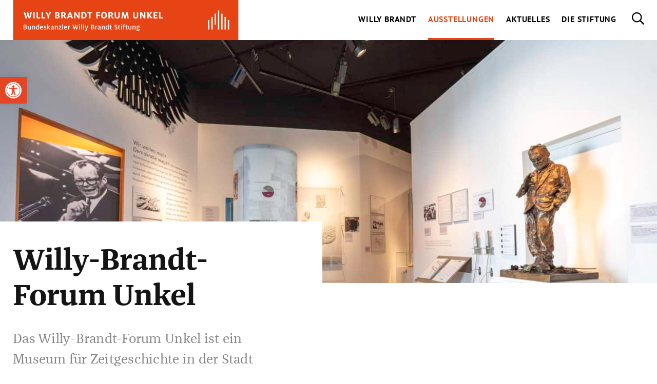

--- FILE ---
content_type: text/html; charset=UTF-8
request_url: https://willy-brandt.de/ausstellungen/ausstellungen/willy-brandt-forum-unkel/
body_size: 30308
content:
<!doctype html>
<html lang="de-DE" class="no-js" itemscope itemtype="http://schema.org/WebPage">

<head>
	<meta charset="UTF-8">

	<link href="https://willy-brandt.de/wp-content/themes/bwbs/img/icons/favicon.ico" rel="shortcut icon">
	<link href="https://willy-brandt.de/wp-content/themes/bwbs/img/icons/touch.png" rel="apple-touch-icon-precomposed">

	<meta http-equiv="X-UA-Compatible" content="IE=edge,chrome=1">
	<meta name="viewport" content="width=device-width, initial-scale=1.0">

	<meta name='robots' content='index, follow, max-image-preview:large, max-snippet:-1, max-video-preview:-1' />
	<style>img:is([sizes="auto" i], [sizes^="auto," i]) { contain-intrinsic-size: 3000px 1500px }</style>
	<link rel="alternate" href="https://willy-brandt.de/ausstellungen/ausstellungen/willy-brandt-forum-unkel/" hreflang="de" />
<link rel="alternate" href="https://willy-brandt.de/en/exhibitions/exhibitions/willy-brandt-forum-unkel/" hreflang="en" />

	<!-- This site is optimized with the Yoast SEO plugin v26.8 - https://yoast.com/product/yoast-seo-wordpress/ -->
	<title>Willy-Brandt-Forum Unkel | Bundeskanzler Willy Brandt Stiftung</title>
	<meta name="description" content="Das Museum für Zeitgeschichte in der Stadt Unkel. Eintritt frei." />
	<link rel="canonical" href="https://willy-brandt.de/ausstellungen/ausstellungen/willy-brandt-forum-unkel/" />
	<meta property="og:locale" content="de_DE" />
	<meta property="og:locale:alternate" content="en_US" />
	<meta property="og:type" content="article" />
	<meta property="og:title" content="Willy-Brandt-Forum Unkel" />
	<meta property="og:description" content="Das Museum für Zeitgeschichte in der Stadt Unkel. Eintritt frei." />
	<meta property="og:url" content="https://willy-brandt.de/ausstellungen/ausstellungen/willy-brandt-forum-unkel/" />
	<meta property="og:site_name" content="Bundeskanzler Willy Brandt Stiftung" />
	<meta property="article:publisher" content="https://www.facebook.com/BundeskanzlerWillyBrandtStiftung/" />
	<meta property="article:modified_time" content="2026-01-07T07:40:16+00:00" />
	<meta property="og:image" content="https://willy-brandt.de/wp-content/uploads/willy-brandt-forum-unkel-nr-0023-bronzeportrat-1200x630.jpg" />
	<meta property="og:image:width" content="1200" />
	<meta property="og:image:height" content="630" />
	<meta property="og:image:type" content="image/jpeg" />
	<meta name="twitter:card" content="summary_large_image" />
	<meta name="twitter:title" content="Willy-Brandt-Forum Unkel" />
	<meta name="twitter:description" content="Das Museum für Zeitgeschichte in der Stadt Unkel. Eintritt frei." />
	<meta name="twitter:image" content="https://willy-brandt.de/wp-content/uploads/willy-brandt-forum-unkel-nr-0023-bronzeportrat.jpg" />
	<meta name="twitter:site" content="@bwbstiftung" />
	<script type="application/ld+json" class="yoast-schema-graph">{"@context":"https://schema.org","@graph":[{"@type":"WebPage","@id":"https://willy-brandt.de/ausstellungen/ausstellungen/willy-brandt-forum-unkel/","url":"https://willy-brandt.de/ausstellungen/ausstellungen/willy-brandt-forum-unkel/","name":"Willy-Brandt-Forum Unkel | Bundeskanzler Willy Brandt Stiftung","isPartOf":{"@id":"https://willy-brandt.de/#website"},"datePublished":"2021-12-12T15:04:59+00:00","dateModified":"2026-01-07T07:40:16+00:00","description":"Das Museum für Zeitgeschichte in der Stadt Unkel. Eintritt frei.","breadcrumb":{"@id":"https://willy-brandt.de/ausstellungen/ausstellungen/willy-brandt-forum-unkel/#breadcrumb"},"inLanguage":"de","potentialAction":[{"@type":"ReadAction","target":["https://willy-brandt.de/ausstellungen/ausstellungen/willy-brandt-forum-unkel/"]}]},{"@type":"BreadcrumbList","@id":"https://willy-brandt.de/ausstellungen/ausstellungen/willy-brandt-forum-unkel/#breadcrumb","itemListElement":[{"@type":"ListItem","position":1,"name":"Startseite","item":"https://willy-brandt.de"},{"@type":"ListItem","position":2,"name":"Ausstellungen","item":"https://willy-brandt.de/ausstellungen/"},{"@type":"ListItem","position":3,"name":"Ausstellungen","item":"https://willy-brandt.de/ausstellungen/ausstellungen/"},{"@type":"ListItem","position":4,"name":"Willy-Brandt-Forum Unkel"}]},{"@type":"WebSite","@id":"https://willy-brandt.de/#website","url":"https://willy-brandt.de/","name":"Bundeskanzler Willy Brandt Stiftung","description":"","publisher":{"@id":"https://willy-brandt.de/#organization"},"potentialAction":[{"@type":"SearchAction","target":{"@type":"EntryPoint","urlTemplate":"https://willy-brandt.de/?s={search_term_string}"},"query-input":{"@type":"PropertyValueSpecification","valueRequired":true,"valueName":"search_term_string"}}],"inLanguage":"de"},{"@type":"Organization","@id":"https://willy-brandt.de/#organization","name":"Bundeskanzler Willy Brandt Stiftung","url":"https://willy-brandt.de/","logo":{"@type":"ImageObject","inLanguage":"de","@id":"https://willy-brandt.de/#/schema/logo/image/","url":"https://willy-brandt.de/wp-content/uploads/bwbs_logo_stiftung_rgb.png","contentUrl":"https://willy-brandt.de/wp-content/uploads/bwbs_logo_stiftung_rgb.png","width":1244,"height":425,"caption":"Bundeskanzler Willy Brandt Stiftung"},"image":{"@id":"https://willy-brandt.de/#/schema/logo/image/"},"sameAs":["https://www.facebook.com/BundeskanzlerWillyBrandtStiftung/","https://x.com/bwbstiftung","https://www.youtube.com/c/BundeskanzlerWillyBrandtStiftung","https://de.wikipedia.org/wiki/Bundeskanzler-Willy-Brandt-Stiftung"]}]}</script>
	<!-- / Yoast SEO plugin. -->


<link href='https://fonts.gstatic.com' crossorigin rel='preconnect' />
<style id='wp-block-library-inline-css' type='text/css'>
:root{--wp-admin-theme-color:#007cba;--wp-admin-theme-color--rgb:0,124,186;--wp-admin-theme-color-darker-10:#006ba1;--wp-admin-theme-color-darker-10--rgb:0,107,161;--wp-admin-theme-color-darker-20:#005a87;--wp-admin-theme-color-darker-20--rgb:0,90,135;--wp-admin-border-width-focus:2px;--wp-block-synced-color:#7a00df;--wp-block-synced-color--rgb:122,0,223;--wp-bound-block-color:var(--wp-block-synced-color)}@media (min-resolution:192dpi){:root{--wp-admin-border-width-focus:1.5px}}.wp-element-button{cursor:pointer}:root{--wp--preset--font-size--normal:16px;--wp--preset--font-size--huge:42px}:root .has-very-light-gray-background-color{background-color:#eee}:root .has-very-dark-gray-background-color{background-color:#313131}:root .has-very-light-gray-color{color:#eee}:root .has-very-dark-gray-color{color:#313131}:root .has-vivid-green-cyan-to-vivid-cyan-blue-gradient-background{background:linear-gradient(135deg,#00d084,#0693e3)}:root .has-purple-crush-gradient-background{background:linear-gradient(135deg,#34e2e4,#4721fb 50%,#ab1dfe)}:root .has-hazy-dawn-gradient-background{background:linear-gradient(135deg,#faaca8,#dad0ec)}:root .has-subdued-olive-gradient-background{background:linear-gradient(135deg,#fafae1,#67a671)}:root .has-atomic-cream-gradient-background{background:linear-gradient(135deg,#fdd79a,#004a59)}:root .has-nightshade-gradient-background{background:linear-gradient(135deg,#330968,#31cdcf)}:root .has-midnight-gradient-background{background:linear-gradient(135deg,#020381,#2874fc)}.has-regular-font-size{font-size:1em}.has-larger-font-size{font-size:2.625em}.has-normal-font-size{font-size:var(--wp--preset--font-size--normal)}.has-huge-font-size{font-size:var(--wp--preset--font-size--huge)}.has-text-align-center{text-align:center}.has-text-align-left{text-align:left}.has-text-align-right{text-align:right}#end-resizable-editor-section{display:none}.aligncenter{clear:both}.items-justified-left{justify-content:flex-start}.items-justified-center{justify-content:center}.items-justified-right{justify-content:flex-end}.items-justified-space-between{justify-content:space-between}.screen-reader-text{border:0;clip-path:inset(50%);height:1px;margin:-1px;overflow:hidden;padding:0;position:absolute;width:1px;word-wrap:normal!important}.screen-reader-text:focus{background-color:#ddd;clip-path:none;color:#444;display:block;font-size:1em;height:auto;left:5px;line-height:normal;padding:15px 23px 14px;text-decoration:none;top:5px;width:auto;z-index:100000}html :where(.has-border-color){border-style:solid}html :where([style*=border-top-color]){border-top-style:solid}html :where([style*=border-right-color]){border-right-style:solid}html :where([style*=border-bottom-color]){border-bottom-style:solid}html :where([style*=border-left-color]){border-left-style:solid}html :where([style*=border-width]){border-style:solid}html :where([style*=border-top-width]){border-top-style:solid}html :where([style*=border-right-width]){border-right-style:solid}html :where([style*=border-bottom-width]){border-bottom-style:solid}html :where([style*=border-left-width]){border-left-style:solid}html :where(img[class*=wp-image-]){height:auto;max-width:100%}:where(figure){margin:0 0 1em}html :where(.is-position-sticky){--wp-admin--admin-bar--position-offset:var(--wp-admin--admin-bar--height,0px)}@media screen and (max-width:600px){html :where(.is-position-sticky){--wp-admin--admin-bar--position-offset:0px}}
</style>
<style id='classic-theme-styles-inline-css' type='text/css'>
/*! This file is auto-generated */
.wp-block-button__link{color:#fff;background-color:#32373c;border-radius:9999px;box-shadow:none;text-decoration:none;padding:calc(.667em + 2px) calc(1.333em + 2px);font-size:1.125em}.wp-block-file__button{background:#32373c;color:#fff;text-decoration:none}
</style>
<link rel='stylesheet' id='wpa-css-css' href='https://willy-brandt.de/wp-content/plugins/honeypot/includes/css/wpa.css' media='all' />
<link rel='stylesheet' id='pojo-a11y-css' href='https://willy-brandt.de/wp-content/plugins/pojo-accessibility/modules/legacy/assets/css/style.min.css' media='all' />
<link rel='stylesheet' id='global-css' href='https://willy-brandt.de/wp-content/themes/bwbs/css/global.css' media='all' />
<link rel='stylesheet' id='eeb-css-frontend-css' href='https://willy-brandt.de/wp-content/plugins/email-encoder-bundle/core/includes/assets/css/style.css' media='all' />
<link rel='stylesheet' id='dashicons-css' href='https://willy-brandt.de/wp-includes/css/dashicons.min.css' media='all' />
<script type="text/javascript" src="https://willy-brandt.de/wp-content/themes/bwbs/js/lib/modernizr-custom.js" id="modernizr-js"></script>
<script type="text/javascript" src="https://willy-brandt.de/wp-includes/js/jquery/jquery.min.js" id="jquery-core-js"></script>
<script type="text/javascript" src="https://willy-brandt.de/wp-includes/js/jquery/jquery-migrate.min.js" id="jquery-migrate-js"></script>
<script type="text/javascript" src="https://willy-brandt.de/wp-content/plugins/email-encoder-bundle/core/includes/assets/js/custom.js" id="eeb-js-frontend-js"></script>
<link rel="alternate" title="oEmbed (JSON)" type="application/json+oembed" href="https://willy-brandt.de/wp-json/oembed/1.0/embed?url=https%3A%2F%2Fwilly-brandt.de%2Fausstellungen%2Fausstellungen%2Fwilly-brandt-forum-unkel%2F" />
<link rel="alternate" title="oEmbed (XML)" type="text/xml+oembed" href="https://willy-brandt.de/wp-json/oembed/1.0/embed?url=https%3A%2F%2Fwilly-brandt.de%2Fausstellungen%2Fausstellungen%2Fwilly-brandt-forum-unkel%2F&#038;format=xml" />
<style type="text/css" id="custom-plugin-css">.pojo-a11y-link-help .pojo-a11y-toolbar-icon svg {
	display:none !important;
}

.pojo-a11y-link-sitemap .pojo-a11y-toolbar-icon svg {
	display:none !important;
}

.pojo-a11y-link-help .pojo-a11y-toolbar-icon {
	padding:0;
	margin:0;
	width: 1.5em !important;
	height: 13px !important; 
	display: inline-block;
	background-image:url('/wp-content/themes/bwbs/img/Sign-Language.svg') !important;
	background-size: 14px 13px;
	background-repeat:no-repeat;
	background-position: 0 0;
}

.pojo-a11y-link-sitemap .pojo-a11y-toolbar-icon {
	padding:0;
	margin:0;
	width: 1.5em !important;
	height: 13px !important; 
	display: inline-block;
	background-image:url('/wp-content/themes/bwbs/img/Leichte_sprache_logo.svg') !important;
	background-size: 14px 14px;
	background-repeat:no-repeat;
	background-position: 0 0;
}


#pojo-a11y-toolbar .pojo-a11y-toolbar-overlay ul.pojo-a11y-toolbar-items li.pojo-a11y-toolbar-item a, #pojo-a11y-toolbar .pojo-a11y-toolbar-overlay p.pojo-a11y-toolbar-title {
	display:block;
	line-height:1.3;
}</style><style type="text/css">
#pojo-a11y-toolbar .pojo-a11y-toolbar-toggle a{ background-color: #e34525;	color: #ffffff;}
#pojo-a11y-toolbar .pojo-a11y-toolbar-overlay, #pojo-a11y-toolbar .pojo-a11y-toolbar-overlay ul.pojo-a11y-toolbar-items.pojo-a11y-links{ border-color: #e34525;}
body.pojo-a11y-focusable a:focus{ outline-style: solid !important;	outline-width: 1px !important;	outline-color: #e34525 !important;}
#pojo-a11y-toolbar{ top: 150px !important;}
#pojo-a11y-toolbar .pojo-a11y-toolbar-overlay{ background-color: #ffffff;}
#pojo-a11y-toolbar .pojo-a11y-toolbar-overlay ul.pojo-a11y-toolbar-items li.pojo-a11y-toolbar-item a, #pojo-a11y-toolbar .pojo-a11y-toolbar-overlay p.pojo-a11y-toolbar-title{ color: #333333;}
#pojo-a11y-toolbar .pojo-a11y-toolbar-overlay ul.pojo-a11y-toolbar-items li.pojo-a11y-toolbar-item a.active{ background-color: #e34525;	color: #ffffff;}
@media (max-width: 767px) { #pojo-a11y-toolbar { top: 50px !important; } }</style>		<style type="text/css" id="wp-custom-css">
			.nl2go-row:first-child label {
	color: black !important; 
	font-family: "PT Sans", sans-serif !important;
	position: absolute;
    left: 30px;
    font-size: 0.875rem;
    text-transform: uppercase;
    top: 0;
    z-index: 3;
    transform: translateY(-15px);
    background-color: white;
    padding: 5px;
    letter-spacing: 0.5px;
}
.nl2go-row:first-child input 
{
	border-radius: 0 !important;
	    height: 54px !important;
    width: 100%;
    border: 1px solid #e6e6e6 !important;
    position: relative;
    z-index: 2;
    background-color: transparent;
    outline: none !important;
    border-radius: 0;
    -webkit-appearance: none !important;
    padding: 5px 18px !important;
    font-size: 1rem !important;
    font-family: "PT Sans", sans-serif;
}

.nl2go-row:first-child input:focus 
{

    border: 1px solid black !important;

}


.nl2go-row:first-child .label-left {
	position: relative;
}

.nl2go-row:nth-child(2) {
	margin-top: 30px;
}
.nl2go-row:nth-child(2) label {
	color: black !important; 
	font-family: "PT Sans", sans-serif !important;
	position: absolute;
    left: 30px;
    font-size: 0.875rem;
    text-transform: uppercase;
    top: 0;
    z-index: 3;
    transform: translateY(-15px);
    background-color: white;
    padding: 5px;
    letter-spacing: 0.5px;
}
.nl2go-row:nth-child(2) input 
{
	border-radius: 0 !important;
	    height: 54px !important;
    width: 100%;
    border: 1px solid #e6e6e6 !important;
    position: relative;
    z-index: 2;
    background-color: transparent;
    outline: none !important;
    border-radius: 0;
    -webkit-appearance: none !important;
    padding: 5px 18px !important;
    font-size: 1rem !important;
    font-family: "PT Sans", sans-serif;
}

.nl2go-row:nth-child(2) input:focus 
{

    border: 1px solid black !important;

}


.nl2go-row:nth-child(2) .label-left {
	position: relative;
}

.nl2go-row:nth-child(3) {
	margin-top: 30px;
}
.nl2go-row:nth-child(3) label {
	color: black !important; 
	font-family: "PT Sans", sans-serif !important;
	position: absolute;
    left: 30px;
    font-size: 0.875rem;
    text-transform: uppercase;
    top: 0;
    z-index: 3;
    transform: translateY(-15px);
    background-color: white;
    padding: 5px;
    letter-spacing: 0.5px;
}
.nl2go-row:nth-child(3) input 
{
	border-radius: 0 !important;
	    height: 54px !important;
    width: 100%;
    border: 1px solid #e6e6e6 !important;
    position: relative;
    z-index: 2;
    background-color: transparent;
    outline: none !important;
    border-radius: 0;
    -webkit-appearance: none !important;
    padding: 5px 18px !important;
    font-size: 1rem !important;
    font-family: "PT Sans", sans-serif;
}

.nl2go-row:nth-child(3) input:focus 
{

    border: 1px solid black !important;

}


.nl2go-row:nth-child(3) .label-left {
	position: relative;
}

.nl2go-row:nth-child(4) .label-right {
	margin-top: 20px !important;
}

.nl2go-row:nth-child(4) .label-right label {
		color: black !important; 
}

.nl2go-row:nth-child(4) .label-right label a {
		color: black;
	text-decoration: underline;
}


.nl2go-widget {
	margin-top: 30px;
}

.nl2go-row:nth-child(5) .label-left {
	padding: 20px 0;
	color: black;
}

.nl2go-row:nth-child(5) .label-left a {
	
	color: black;
	text-decoration: underline
}

.nl2go-row .nl2go-submit {
	margin-top: 0;
    padding: 15px 20px !important;

    justify-content: flex-start;
    align-items: center;
    display: block;
    line-height: 1;
    font-weight: bold;
    text-transform: uppercase;
    color: black !important;
    border: 1px solid #e6e6e6 !important;
    float: right;
    padding-right: 46px !important;
	background-color: white !important;
    background-image: url('/nl-pfeil.png');
    background-size: 18px 11px !important;
    background-repeat: no-repeat;
    background-position: center right 20px !important;
	font-size: 1rem !important;
}

.nl2go-row .nl2go-submit:hover {
	margin-top: 0;
    padding: 15px 20px !important;

    justify-content: flex-start;
    align-items: center;
    display: block;
    line-height: 1;
    font-weight: bold;
    text-transform: uppercase;
    color: #e24525 !important;
    border: 1px solid #e24525 !important;
    float: right;
    padding-right: 46px !important;
	background-color: white !important;
    background-image: url('/nl-pfeil-hover.png');
    background-size: 18px 11px !important;
    background-repeat: no-repeat;
    background-position: center right 20px !important;
}

.nl2go-row:last-child .label-right {
	float: right;
	width: 145px;
	position: relative;

}


.haus-show .current-menu-item {
	display: none !important;
}


.download-icon img {
	max-height: 185px;
}


.termin-formular .form-item-normal textarea {
	height: auto;
	min-height: 150px;
}


body.page-template-haus  {
padding-top: 78px;
}


.termin-formular .newsletter-auswahl-radio .input-item {
	display: block;
}		</style>
		

	<!--[if lt IE 9]>
			<link href="https://willy-brandt.de/wp-content/themes/bwbs/css/ie.css" rel="stylesheet">
			<script src="https://cdnjs.cloudflare.com/ajax/libs/html5shiv/3.7/html5shiv.min.js"></script>
			<script src="https://cdnjs.cloudflare.com/ajax/libs/selectivizr/1.0.2/selectivizr-min.js"></script>
		<![endif]-->

</head>

<body data-rsssl=1 class="wp-singular page-template page-template-templates page-template-haus page-template-templateshaus-php page page-id-12864 page-parent page-child parent-pageid-87 wp-theme-bwbs willy-brandt-forum-unkel">

	<header class="header clear" role="banner">
		<a href="#MainContent" class="skip">Zum Hauptinhalt springen</a>
		<div class="wrapper">

			<div class="logo">
				<a href="https://willy-brandt.de">
																	<img src="https://willy-brandt.de/wp-content/uploads/bwbs-unkel-desktop-1.svg" alt="" class="logo-img logo-img--desktop">
																						<img src="https://willy-brandt.de/wp-content/uploads/bwbs-unkel-mobil-v2-1.svg" alt="" class="logo-img logo-img--mobile">
									</a>
			</div>

			<!--   Menü für Screenreader -->
			<div class="aria-main-menu" data-nosnippet>
				<nav role="navigation">
					<ul id="menu-hauptmenue" class="main-navigation" role="menubar"><li id="menu-item-28" class="menu-item menu-item-type-post_type menu-item-object-page menu-item-has-children menu-item-28 depth-0"><a href="https://willy-brandt.de/willy-brandt/">Willy Brandt</a>	<li id="menu-item-132" class="column menu-item menu-item-type-custom menu-item-object-custom menu-item-has-children menu-item-132 depth-1">		<li id="menu-item-135" class="menu-item menu-item-type-post_type menu-item-object-page menu-item-135 depth-2"><a href="https://willy-brandt.de/willy-brandt/biografie/">Biografie</a></li>
		<li id="menu-item-136" class="menu-item menu-item-type-post_type menu-item-object-page menu-item-has-children menu-item-136 depth-2"><a href="https://willy-brandt.de/willy-brandt/reden-zitate-und-stimmen/">Reden, Zitate und Stimmen</a>			<li id="menu-item-164" class="menu-item menu-item-type-post_type menu-item-object-page menu-item-164 depth-3"><a href="https://willy-brandt.de/willy-brandt/reden-zitate-und-stimmen/zitate/">Zitate</a></li>
			<li id="menu-item-162" class="menu-item menu-item-type-post_type menu-item-object-page menu-item-162 depth-3"><a href="https://willy-brandt.de/willy-brandt/reden-zitate-und-stimmen/reden/">Reden</a></li>
			<li id="menu-item-163" class="menu-item menu-item-type-post_type menu-item-object-page menu-item-163 depth-3"><a href="https://willy-brandt.de/willy-brandt/reden-zitate-und-stimmen/stimmen-zu-willy-brandt/">Stimmen zu Willy Brandt</a></li>
</li>
</li>
	<li id="menu-item-133" class="column menu-item menu-item-type-custom menu-item-object-custom menu-item-has-children menu-item-133 depth-1">		<li id="menu-item-137" class="menu-item menu-item-type-post_type menu-item-object-page menu-item-has-children menu-item-137 depth-2"><a href="https://willy-brandt.de/willy-brandt/publikation/">Publikationen</a>			<li id="menu-item-1247" class="menu-item menu-item-type-post_type menu-item-object-page menu-item-1247 depth-3"><a href="https://willy-brandt.de/willy-brandt/publikation/berliner-ausgabe/">Berliner Ausgabe</a></li>
			<li id="menu-item-1249" class="menu-item menu-item-type-post_type menu-item-object-page menu-item-1249 depth-3"><a href="https://willy-brandt.de/willy-brandt/publikation/studien-und-dokumente/">Studien und Dokumente</a></li>
			<li id="menu-item-1250" class="menu-item menu-item-type-post_type menu-item-object-page menu-item-1250 depth-3"><a href="https://willy-brandt.de/willy-brandt/publikation/schriftenreihe/">Schriftenreihe</a></li>
			<li id="menu-item-1251" class="menu-item menu-item-type-post_type menu-item-object-page menu-item-1251 depth-3"><a href="https://willy-brandt.de/willy-brandt/publikation/weitere-publikationen/">Weitere Publikationen</a></li>
			<li id="menu-item-1248" class="menu-item menu-item-type-post_type menu-item-object-page menu-item-1248 depth-3"><a href="https://willy-brandt.de/willy-brandt/publikation/publikationsdownload/">Publikationsdownload</a></li>
</li>
</li>
	<li id="menu-item-134" class="column menu-item menu-item-type-custom menu-item-object-custom menu-item-has-children menu-item-134 depth-1">		<li id="menu-item-138" class="menu-item menu-item-type-post_type menu-item-object-page menu-item-has-children menu-item-138 depth-2"><a href="https://willy-brandt.de/willy-brandt/forschung/">Forschung</a>			<li id="menu-item-170" class="menu-item menu-item-type-post_type menu-item-object-page menu-item-170 depth-3"><a href="https://willy-brandt.de/willy-brandt/forschung/konferenzen/">Konferenzen</a></li>
			<li id="menu-item-1306" class="menu-item menu-item-type-post_type menu-item-object-page menu-item-1306 depth-3"><a href="https://willy-brandt.de/willy-brandt/forschung/workshops/">Vorträge und Workshops</a></li>
			<li id="menu-item-13197" class="menu-item menu-item-type-post_type menu-item-object-page menu-item-13197 depth-3"><a href="https://willy-brandt.de/willy-brandt/forschung/forschungsprojekte/">Forschungsprojekte</a></li>
			<li id="menu-item-13195" class="menu-item menu-item-type-post_type menu-item-object-page menu-item-13195 depth-3"><a href="https://willy-brandt.de/willy-brandt/forschung/willy-brandt-preis-fuer-zeitgeschichte/">Willy-Brandt-Preis für Zeitgeschichte</a></li>
			<li id="menu-item-139" class="menu-item menu-item-type-post_type menu-item-object-page menu-item-139 depth-3"><a href="https://willy-brandt.de/willy-brandt/forschung/willy-brandt-archiv/">Willy-Brandt-Archiv</a></li>
</li>
</li>
	<li id="menu-item-2025" class="menu-item menu-item-type-custom menu-item-object-custom menu-item-has-children menu-item-2025 depth-1">		<li id="menu-item-2024" class="menu-item menu-item-type-post_type menu-item-object-page menu-item-has-children menu-item-2024 depth-2"><a href="https://willy-brandt.de/willy-brandt/willy-brandt-digital/">Willy Brandt digital</a>			<li id="menu-item-13216" class="menu-item menu-item-type-post_type menu-item-object-page menu-item-13216 depth-3"><a href="https://willy-brandt.de/willy-brandt/willy-brandt-digital/willy-brandt-online-biografie/">Willy Brandt Online-Biografie</a></li>
			<li id="menu-item-13220" class="menu-item menu-item-type-post_type menu-item-object-page menu-item-13220 depth-3"><a href="https://willy-brandt.de/willy-brandt/willy-brandt-digital/digitale-projekte/">Digitale Projekte</a></li>
			<li id="menu-item-13218" class="menu-item menu-item-type-post_type menu-item-object-page menu-item-13218 depth-3"><a href="https://willy-brandt.de/willy-brandt/willy-brandt-digital/digitale-workshops/">Digitale Workshops</a></li>
			<li id="menu-item-13219" class="menu-item menu-item-type-post_type menu-item-object-page menu-item-13219 depth-3"><a href="https://willy-brandt.de/willy-brandt/willy-brandt-digital/audiowalk-zum-mauerbau-1961/">Audiowalk zum Mauerbau 1961</a></li>
			<li id="menu-item-13217" class="menu-item menu-item-type-post_type menu-item-object-page menu-item-13217 depth-3"><a href="https://willy-brandt.de/willy-brandt/willy-brandt-digital/willy-brandt-on-tour/">Willy Brandt on Tour</a></li>
</li>
</li>
</li>
<li id="menu-item-27" class="menu-item menu-item-type-post_type menu-item-object-page current-page-ancestor current-menu-ancestor current_page_ancestor menu-item-has-children menu-item-27 depth-0"><a href="https://willy-brandt.de/ausstellungen/">Ausstellungen</a>	<li id="menu-item-190" class="menu-item menu-item-type-custom menu-item-object-custom current-menu-ancestor menu-item-has-children menu-item-190 depth-1">		<li id="menu-item-1252" class="menu-item menu-item-type-post_type menu-item-object-page current-page-ancestor current-menu-ancestor current-menu-parent current-page-parent current_page_parent current_page_ancestor menu-item-has-children menu-item-1252 depth-2"><a href="https://willy-brandt.de/ausstellungen/ausstellungen/">Ausstellungen</a>			<li id="menu-item-1253" class="menu-item menu-item-type-post_type menu-item-object-page menu-item-1253 depth-3"><a href="https://willy-brandt.de/ausstellungen/ausstellungen/forum-berlin/">Forum Willy Brandt Berlin</a></li>
			<li id="menu-item-1254" class="menu-item menu-item-type-post_type menu-item-object-page menu-item-1254 depth-3"><a href="https://willy-brandt.de/ausstellungen/ausstellungen/haus-luebeck/">Willy-Brandt-Haus Lübeck</a></li>
			<li id="menu-item-13279" class="menu-item menu-item-type-post_type menu-item-object-page current-menu-item page_item page-item-12864 current_page_item menu-item-13279 depth-3"><a href="https://willy-brandt.de/ausstellungen/ausstellungen/willy-brandt-forum-unkel/">Willy-Brandt-Forum Unkel</a></li>
			<li id="menu-item-1255" class="menu-item menu-item-type-post_type menu-item-object-page menu-item-1255 depth-3"><a href="https://willy-brandt.de/ausstellungen/ausstellungen/wanderausstellung/">Wanderausstellung</a></li>
			<li id="menu-item-13387" class="menu-item menu-item-type-post_type menu-item-object-page menu-item-13387 depth-3"><a href="https://willy-brandt.de/ausstellungen/ausstellungen/internationale-wanderausstellung/">Internationale Wanderausstellung</a></li>
</li>
</li>
	<li id="menu-item-191" class="menu-item menu-item-type-custom menu-item-object-custom menu-item-has-children menu-item-191 depth-1">		<li id="menu-item-196" class="menu-item menu-item-type-post_type menu-item-object-page menu-item-has-children menu-item-196 depth-2"><a href="https://willy-brandt.de/ausstellungen/fuehrungen/">Führungen</a>			<li id="menu-item-14129" class="menu-item menu-item-type-post_type menu-item-object-page menu-item-14129 depth-3"><a href="https://willy-brandt.de/ausstellungen/fuehrungen/fuehrungen-in-berlin/">Führungen in Berlin</a></li>
			<li id="menu-item-1257" class="menu-item menu-item-type-post_type menu-item-object-page menu-item-1257 depth-3"><a href="https://willy-brandt.de/ausstellungen/fuehrungen/luebeck/">Führungen in Lübeck</a></li>
			<li id="menu-item-13282" class="menu-item menu-item-type-post_type menu-item-object-page menu-item-13282 depth-3"><a href="https://willy-brandt.de/ausstellungen/fuehrungen/fuehrungen-in-unkel/">Führungen in Unkel</a></li>
</li>
</li>
	<li id="menu-item-192" class="menu-item menu-item-type-custom menu-item-object-custom menu-item-has-children menu-item-192 depth-1">		<li id="menu-item-1258" class="menu-item menu-item-type-post_type menu-item-object-page menu-item-has-children menu-item-1258 depth-2"><a href="https://willy-brandt.de/ausstellungen/bildung-und-vermittlung/">Bildung und Vermittlung</a>			<li id="menu-item-1259" class="menu-item menu-item-type-post_type menu-item-object-page menu-item-1259 depth-3"><a href="https://willy-brandt.de/ausstellungen/bildung-und-vermittlung/berlin/">Bildungsangebote in Berlin</a></li>
			<li id="menu-item-1260" class="menu-item menu-item-type-post_type menu-item-object-page menu-item-1260 depth-3"><a href="https://willy-brandt.de/ausstellungen/bildung-und-vermittlung/luebeck/">Bildungsangebote in  Lübeck</a></li>
			<li id="menu-item-13281" class="menu-item menu-item-type-post_type menu-item-object-page menu-item-13281 depth-3"><a href="https://willy-brandt.de/ausstellungen/bildung-und-vermittlung/bildungsangebote-in-unkel/">Bildungsangebote in Unkel</a></li>
</li>
</li>
</li>
<li id="menu-item-26" class="menu-item menu-item-type-post_type menu-item-object-page menu-item-has-children menu-item-26 depth-0"><a href="https://willy-brandt.de/aktuelles/">Aktuelles</a>	<li id="menu-item-177" class="menu-item menu-item-type-custom menu-item-object-custom menu-item-has-children menu-item-177 depth-1">		<li id="menu-item-183" class="menu-item menu-item-type-post_type menu-item-object-page menu-item-183 depth-2"><a href="https://willy-brandt.de/aktuelles/neuigkeiten/">Neuigkeiten</a></li>
		<li id="menu-item-1261" class="menu-item menu-item-type-post_type menu-item-object-page menu-item-1261 depth-2"><a href="https://willy-brandt.de/aktuelles/veranstaltungen/">Veranstaltungen</a></li>
</li>
	<li id="menu-item-178" class="menu-item menu-item-type-custom menu-item-object-custom menu-item-has-children menu-item-178 depth-1">		<li id="menu-item-179" class="menu-item menu-item-type-post_type menu-item-object-page menu-item-has-children menu-item-179 depth-2"><a href="https://willy-brandt.de/aktuelles/presse/">Presse</a>			<li id="menu-item-180" class="menu-item menu-item-type-post_type menu-item-object-page menu-item-180 depth-3"><a href="https://willy-brandt.de/aktuelles/presse/pressemitteilungen/">Pressemitteilungen</a></li>
			<li id="menu-item-181" class="menu-item menu-item-type-post_type menu-item-object-page menu-item-181 depth-3"><a href="https://willy-brandt.de/aktuelles/presse/pressematerialien/">Pressematerialien</a></li>
</li>
</li>
	<li id="menu-item-1263" class="menu-item menu-item-type-custom menu-item-object-custom menu-item-has-children menu-item-1263 depth-1">		<li id="menu-item-1262" class="menu-item menu-item-type-post_type menu-item-object-page menu-item-1262 depth-2"><a href="https://willy-brandt.de/aktuelles/audio-video/">Audio &#038; Video</a></li>
		<li id="menu-item-6537" class="menu-item menu-item-type-post_type menu-item-object-page menu-item-6537 depth-2"><a href="https://willy-brandt.de/newsletter/">Newsletter</a></li>
</li>
</li>
<li id="menu-item-25" class="menu-item menu-item-type-post_type menu-item-object-page menu-item-has-children menu-item-25 depth-0"><a href="https://willy-brandt.de/die-stiftung/">Die Stiftung</a>	<li id="menu-item-204" class="menu-item menu-item-type-custom menu-item-object-custom menu-item-has-children menu-item-204 depth-1">		<li id="menu-item-211" class="menu-item menu-item-type-post_type menu-item-object-page menu-item-has-children menu-item-211 depth-2"><a href="https://willy-brandt.de/die-stiftung/ueber-uns/">Über uns</a>			<li id="menu-item-1264" class="menu-item menu-item-type-post_type menu-item-object-page menu-item-1264 depth-3"><a href="https://willy-brandt.de/die-stiftung/ueber-uns/bundeskanzler-willy-brandt-stiftung/">Bundeskanzler-Willy-Brandt-Stiftung</a></li>
			<li id="menu-item-1265" class="menu-item menu-item-type-post_type menu-item-object-page menu-item-1265 depth-3"><a href="https://willy-brandt.de/die-stiftung/ueber-uns/unsere-arbeit/">Unsere Arbeit</a></li>
			<li id="menu-item-1266" class="menu-item menu-item-type-post_type menu-item-object-page menu-item-1266 depth-3"><a href="https://willy-brandt.de/die-stiftung/ueber-uns/50-jahre-kanzlerschaft-willy-brandt/">50 Jahre Kanzlerschaft</a></li>
			<li id="menu-item-1267" class="menu-item menu-item-type-post_type menu-item-object-page menu-item-1267 depth-3"><a href="https://willy-brandt.de/die-stiftung/ueber-uns/themenjahre/">Themenjahre</a></li>
			<li id="menu-item-1868" class="menu-item menu-item-type-post_type menu-item-object-page menu-item-1868 depth-3"><a href="https://willy-brandt.de/die-stiftung/ueber-uns/jahresbericht/">Jahresbericht</a></li>
</li>
</li>
	<li id="menu-item-205" class="menu-item menu-item-type-custom menu-item-object-custom menu-item-has-children menu-item-205 depth-1">		<li id="menu-item-212" class="menu-item menu-item-type-post_type menu-item-object-page menu-item-has-children menu-item-212 depth-2"><a href="https://willy-brandt.de/die-stiftung/organisation/">Organisation</a>			<li id="menu-item-208" class="menu-item menu-item-type-post_type menu-item-object-page menu-item-208 depth-3"><a href="https://willy-brandt.de/die-stiftung/organisation/gremien/">Gremien</a></li>
			<li id="menu-item-1269" class="menu-item menu-item-type-post_type menu-item-object-page menu-item-1269 depth-3"><a href="https://willy-brandt.de/die-stiftung/organisation/team/">Team</a></li>
			<li id="menu-item-1270" class="menu-item menu-item-type-post_type menu-item-object-page menu-item-1270 depth-3"><a href="https://willy-brandt.de/die-stiftung/organisation/partner-und-foerderer/">Partner und Förderer</a></li>
			<li id="menu-item-1867" class="menu-item menu-item-type-post_type menu-item-object-page menu-item-1867 depth-3"><a href="https://willy-brandt.de/die-stiftung/organisation/organigramm/">Organigramm</a></li>
			<li id="menu-item-1271" class="menu-item menu-item-type-post_type menu-item-object-page menu-item-1271 depth-3"><a href="https://willy-brandt.de/die-stiftung/organisation/stellenangebote/">Stellen &#038; Ausschreibungen</a></li>
</li>
</li>
</li>
</ul>				</nav>
			</div>
			<!--   Menü für normale Besucher -->
			<div class="nav">
				<nav role="navigation" aria-hidden="true">
					<ul aria-label="Hauptmenü"><li class="menu-item menu-item-type-post_type menu-item-object-page menu-item-has-children menu-item-28 menu-item-has-children"><a href="https://willy-brandt.de/willy-brandt/" aria-haspopup="true" aria-expanded="false" tabindex="-1"><span>Willy Brandt</span><svg class="icon-arrow" viewBox="0 0 18 11" xmlns="http://www.w3.org/2000/svg"><path d="M12.148.656A.467.467 0 0 1 12.48.5c.118 0 .228.052.332.156l4.532 4.532a.371.371 0 0 1 .156.312c0 .13-.052.234-.156.313l-4.532 4.53a.467.467 0 0 1-.332.157.467.467 0 0 1-.332-.156l-.273-.274a.371.371 0 0 1-.156-.312c0-.13.052-.248.156-.352l3.281-3.242H.47a.452.452 0 0 1-.332-.137A.452.452 0 0 1 0 5.695v-.39c0-.13.046-.241.137-.332a.452.452 0 0 1 .332-.137h14.687l-3.281-3.242a.486.486 0 0 1-.156-.352c0-.13.052-.234.156-.312l.273-.274z" fill-rule="nonzero"></path></svg></a>
<div class="sub-menu__wrapper"><div class="sub-menu__wrapper_inner"><ul class="sub-menu menu-depth-1" aria-label="Untermenü für Willy-Brandt-Forum Unkel">
	<li class="column menu-item menu-item-type-custom menu-item-object-custom menu-item-has-children menu-item-132 menu-item-has-children"><a href="#spalte1" aria-haspopup="true" aria-expanded="false" tabindex="-1"><span>Spalte 1</span><svg class="icon-arrow" viewBox="0 0 18 11" xmlns="http://www.w3.org/2000/svg"><path d="M12.148.656A.467.467 0 0 1 12.48.5c.118 0 .228.052.332.156l4.532 4.532a.371.371 0 0 1 .156.312c0 .13-.052.234-.156.313l-4.532 4.53a.467.467 0 0 1-.332.157.467.467 0 0 1-.332-.156l-.273-.274a.371.371 0 0 1-.156-.312c0-.13.052-.248.156-.352l3.281-3.242H.47a.452.452 0 0 1-.332-.137A.452.452 0 0 1 0 5.695v-.39c0-.13.046-.241.137-.332a.452.452 0 0 1 .332-.137h14.687l-3.281-3.242a.486.486 0 0 1-.156-.352c0-.13.052-.234.156-.312l.273-.274z" fill-rule="nonzero"></path></svg></a>
	<ul class="sub-menu menu-depth-2">
		<li class="menu-item menu-item-type-post_type menu-item-object-page menu-item-135"><a href="https://willy-brandt.de/willy-brandt/biografie/" aria-haspopup="true" aria-expanded="false" tabindex="-1"><span>Biografie</span><svg class="icon-arrow" viewBox="0 0 18 11" xmlns="http://www.w3.org/2000/svg"><path d="M12.148.656A.467.467 0 0 1 12.48.5c.118 0 .228.052.332.156l4.532 4.532a.371.371 0 0 1 .156.312c0 .13-.052.234-.156.313l-4.532 4.53a.467.467 0 0 1-.332.157.467.467 0 0 1-.332-.156l-.273-.274a.371.371 0 0 1-.156-.312c0-.13.052-.248.156-.352l3.281-3.242H.47a.452.452 0 0 1-.332-.137A.452.452 0 0 1 0 5.695v-.39c0-.13.046-.241.137-.332a.452.452 0 0 1 .332-.137h14.687l-3.281-3.242a.486.486 0 0 1-.156-.352c0-.13.052-.234.156-.312l.273-.274z" fill-rule="nonzero"></path></svg></a></li>
		<li class="menu-item menu-item-type-post_type menu-item-object-page menu-item-has-children menu-item-136 menu-item-has-children"><a href="https://willy-brandt.de/willy-brandt/reden-zitate-und-stimmen/" aria-haspopup="true" aria-expanded="false" tabindex="-1"><span>Reden, Zitate und Stimmen</span><svg class="icon-arrow" viewBox="0 0 18 11" xmlns="http://www.w3.org/2000/svg"><path d="M12.148.656A.467.467 0 0 1 12.48.5c.118 0 .228.052.332.156l4.532 4.532a.371.371 0 0 1 .156.312c0 .13-.052.234-.156.313l-4.532 4.53a.467.467 0 0 1-.332.157.467.467 0 0 1-.332-.156l-.273-.274a.371.371 0 0 1-.156-.312c0-.13.052-.248.156-.352l3.281-3.242H.47a.452.452 0 0 1-.332-.137A.452.452 0 0 1 0 5.695v-.39c0-.13.046-.241.137-.332a.452.452 0 0 1 .332-.137h14.687l-3.281-3.242a.486.486 0 0 1-.156-.352c0-.13.052-.234.156-.312l.273-.274z" fill-rule="nonzero"></path></svg></a>
		<ul class="sub-menu menu-depth-3">
			<li class="menu-item menu-item-type-post_type menu-item-object-page menu-item-164"><a href="https://willy-brandt.de/willy-brandt/reden-zitate-und-stimmen/zitate/" aria-haspopup="true" aria-expanded="false" tabindex="-1"><span>Zitate</span><svg class="icon-arrow" viewBox="0 0 18 11" xmlns="http://www.w3.org/2000/svg"><path d="M12.148.656A.467.467 0 0 1 12.48.5c.118 0 .228.052.332.156l4.532 4.532a.371.371 0 0 1 .156.312c0 .13-.052.234-.156.313l-4.532 4.53a.467.467 0 0 1-.332.157.467.467 0 0 1-.332-.156l-.273-.274a.371.371 0 0 1-.156-.312c0-.13.052-.248.156-.352l3.281-3.242H.47a.452.452 0 0 1-.332-.137A.452.452 0 0 1 0 5.695v-.39c0-.13.046-.241.137-.332a.452.452 0 0 1 .332-.137h14.687l-3.281-3.242a.486.486 0 0 1-.156-.352c0-.13.052-.234.156-.312l.273-.274z" fill-rule="nonzero"></path></svg></a></li>
			<li class="menu-item menu-item-type-post_type menu-item-object-page menu-item-162"><a href="https://willy-brandt.de/willy-brandt/reden-zitate-und-stimmen/reden/" aria-haspopup="true" aria-expanded="false" tabindex="-1"><span>Reden</span><svg class="icon-arrow" viewBox="0 0 18 11" xmlns="http://www.w3.org/2000/svg"><path d="M12.148.656A.467.467 0 0 1 12.48.5c.118 0 .228.052.332.156l4.532 4.532a.371.371 0 0 1 .156.312c0 .13-.052.234-.156.313l-4.532 4.53a.467.467 0 0 1-.332.157.467.467 0 0 1-.332-.156l-.273-.274a.371.371 0 0 1-.156-.312c0-.13.052-.248.156-.352l3.281-3.242H.47a.452.452 0 0 1-.332-.137A.452.452 0 0 1 0 5.695v-.39c0-.13.046-.241.137-.332a.452.452 0 0 1 .332-.137h14.687l-3.281-3.242a.486.486 0 0 1-.156-.352c0-.13.052-.234.156-.312l.273-.274z" fill-rule="nonzero"></path></svg></a></li>
			<li class="menu-item menu-item-type-post_type menu-item-object-page menu-item-163"><a href="https://willy-brandt.de/willy-brandt/reden-zitate-und-stimmen/stimmen-zu-willy-brandt/" aria-haspopup="true" aria-expanded="false" tabindex="-1"><span>Stimmen zu Willy Brandt</span><svg class="icon-arrow" viewBox="0 0 18 11" xmlns="http://www.w3.org/2000/svg"><path d="M12.148.656A.467.467 0 0 1 12.48.5c.118 0 .228.052.332.156l4.532 4.532a.371.371 0 0 1 .156.312c0 .13-.052.234-.156.313l-4.532 4.53a.467.467 0 0 1-.332.157.467.467 0 0 1-.332-.156l-.273-.274a.371.371 0 0 1-.156-.312c0-.13.052-.248.156-.352l3.281-3.242H.47a.452.452 0 0 1-.332-.137A.452.452 0 0 1 0 5.695v-.39c0-.13.046-.241.137-.332a.452.452 0 0 1 .332-.137h14.687l-3.281-3.242a.486.486 0 0 1-.156-.352c0-.13.052-.234.156-.312l.273-.274z" fill-rule="nonzero"></path></svg></a></li>
		</ul>
</li>
	</ul>
</li>
	<li class="column menu-item menu-item-type-custom menu-item-object-custom menu-item-has-children menu-item-133 menu-item-has-children"><a href="#Spalte%202" aria-haspopup="true" aria-expanded="false" tabindex="-1"><span>Spalte 2</span><svg class="icon-arrow" viewBox="0 0 18 11" xmlns="http://www.w3.org/2000/svg"><path d="M12.148.656A.467.467 0 0 1 12.48.5c.118 0 .228.052.332.156l4.532 4.532a.371.371 0 0 1 .156.312c0 .13-.052.234-.156.313l-4.532 4.53a.467.467 0 0 1-.332.157.467.467 0 0 1-.332-.156l-.273-.274a.371.371 0 0 1-.156-.312c0-.13.052-.248.156-.352l3.281-3.242H.47a.452.452 0 0 1-.332-.137A.452.452 0 0 1 0 5.695v-.39c0-.13.046-.241.137-.332a.452.452 0 0 1 .332-.137h14.687l-3.281-3.242a.486.486 0 0 1-.156-.352c0-.13.052-.234.156-.312l.273-.274z" fill-rule="nonzero"></path></svg></a>
	<ul class="sub-menu menu-depth-2">
		<li class="menu-item menu-item-type-post_type menu-item-object-page menu-item-has-children menu-item-137 menu-item-has-children"><a href="https://willy-brandt.de/willy-brandt/publikation/" aria-haspopup="true" aria-expanded="false" tabindex="-1"><span>Publikationen</span><svg class="icon-arrow" viewBox="0 0 18 11" xmlns="http://www.w3.org/2000/svg"><path d="M12.148.656A.467.467 0 0 1 12.48.5c.118 0 .228.052.332.156l4.532 4.532a.371.371 0 0 1 .156.312c0 .13-.052.234-.156.313l-4.532 4.53a.467.467 0 0 1-.332.157.467.467 0 0 1-.332-.156l-.273-.274a.371.371 0 0 1-.156-.312c0-.13.052-.248.156-.352l3.281-3.242H.47a.452.452 0 0 1-.332-.137A.452.452 0 0 1 0 5.695v-.39c0-.13.046-.241.137-.332a.452.452 0 0 1 .332-.137h14.687l-3.281-3.242a.486.486 0 0 1-.156-.352c0-.13.052-.234.156-.312l.273-.274z" fill-rule="nonzero"></path></svg></a>
		<ul class="sub-menu menu-depth-3">
			<li class="menu-item menu-item-type-post_type menu-item-object-page menu-item-1247"><a href="https://willy-brandt.de/willy-brandt/publikation/berliner-ausgabe/" aria-haspopup="true" aria-expanded="false" tabindex="-1"><span>Berliner Ausgabe</span><svg class="icon-arrow" viewBox="0 0 18 11" xmlns="http://www.w3.org/2000/svg"><path d="M12.148.656A.467.467 0 0 1 12.48.5c.118 0 .228.052.332.156l4.532 4.532a.371.371 0 0 1 .156.312c0 .13-.052.234-.156.313l-4.532 4.53a.467.467 0 0 1-.332.157.467.467 0 0 1-.332-.156l-.273-.274a.371.371 0 0 1-.156-.312c0-.13.052-.248.156-.352l3.281-3.242H.47a.452.452 0 0 1-.332-.137A.452.452 0 0 1 0 5.695v-.39c0-.13.046-.241.137-.332a.452.452 0 0 1 .332-.137h14.687l-3.281-3.242a.486.486 0 0 1-.156-.352c0-.13.052-.234.156-.312l.273-.274z" fill-rule="nonzero"></path></svg></a></li>
			<li class="menu-item menu-item-type-post_type menu-item-object-page menu-item-1249"><a href="https://willy-brandt.de/willy-brandt/publikation/studien-und-dokumente/" aria-haspopup="true" aria-expanded="false" tabindex="-1"><span>Studien und Dokumente</span><svg class="icon-arrow" viewBox="0 0 18 11" xmlns="http://www.w3.org/2000/svg"><path d="M12.148.656A.467.467 0 0 1 12.48.5c.118 0 .228.052.332.156l4.532 4.532a.371.371 0 0 1 .156.312c0 .13-.052.234-.156.313l-4.532 4.53a.467.467 0 0 1-.332.157.467.467 0 0 1-.332-.156l-.273-.274a.371.371 0 0 1-.156-.312c0-.13.052-.248.156-.352l3.281-3.242H.47a.452.452 0 0 1-.332-.137A.452.452 0 0 1 0 5.695v-.39c0-.13.046-.241.137-.332a.452.452 0 0 1 .332-.137h14.687l-3.281-3.242a.486.486 0 0 1-.156-.352c0-.13.052-.234.156-.312l.273-.274z" fill-rule="nonzero"></path></svg></a></li>
			<li class="menu-item menu-item-type-post_type menu-item-object-page menu-item-1250"><a href="https://willy-brandt.de/willy-brandt/publikation/schriftenreihe/" aria-haspopup="true" aria-expanded="false" tabindex="-1"><span>Schriftenreihe</span><svg class="icon-arrow" viewBox="0 0 18 11" xmlns="http://www.w3.org/2000/svg"><path d="M12.148.656A.467.467 0 0 1 12.48.5c.118 0 .228.052.332.156l4.532 4.532a.371.371 0 0 1 .156.312c0 .13-.052.234-.156.313l-4.532 4.53a.467.467 0 0 1-.332.157.467.467 0 0 1-.332-.156l-.273-.274a.371.371 0 0 1-.156-.312c0-.13.052-.248.156-.352l3.281-3.242H.47a.452.452 0 0 1-.332-.137A.452.452 0 0 1 0 5.695v-.39c0-.13.046-.241.137-.332a.452.452 0 0 1 .332-.137h14.687l-3.281-3.242a.486.486 0 0 1-.156-.352c0-.13.052-.234.156-.312l.273-.274z" fill-rule="nonzero"></path></svg></a></li>
			<li class="menu-item menu-item-type-post_type menu-item-object-page menu-item-1251"><a href="https://willy-brandt.de/willy-brandt/publikation/weitere-publikationen/" aria-haspopup="true" aria-expanded="false" tabindex="-1"><span>Weitere Publikationen</span><svg class="icon-arrow" viewBox="0 0 18 11" xmlns="http://www.w3.org/2000/svg"><path d="M12.148.656A.467.467 0 0 1 12.48.5c.118 0 .228.052.332.156l4.532 4.532a.371.371 0 0 1 .156.312c0 .13-.052.234-.156.313l-4.532 4.53a.467.467 0 0 1-.332.157.467.467 0 0 1-.332-.156l-.273-.274a.371.371 0 0 1-.156-.312c0-.13.052-.248.156-.352l3.281-3.242H.47a.452.452 0 0 1-.332-.137A.452.452 0 0 1 0 5.695v-.39c0-.13.046-.241.137-.332a.452.452 0 0 1 .332-.137h14.687l-3.281-3.242a.486.486 0 0 1-.156-.352c0-.13.052-.234.156-.312l.273-.274z" fill-rule="nonzero"></path></svg></a></li>
			<li class="menu-item menu-item-type-post_type menu-item-object-page menu-item-1248"><a href="https://willy-brandt.de/willy-brandt/publikation/publikationsdownload/" aria-haspopup="true" aria-expanded="false" tabindex="-1"><span>Publikationsdownload</span><svg class="icon-arrow" viewBox="0 0 18 11" xmlns="http://www.w3.org/2000/svg"><path d="M12.148.656A.467.467 0 0 1 12.48.5c.118 0 .228.052.332.156l4.532 4.532a.371.371 0 0 1 .156.312c0 .13-.052.234-.156.313l-4.532 4.53a.467.467 0 0 1-.332.157.467.467 0 0 1-.332-.156l-.273-.274a.371.371 0 0 1-.156-.312c0-.13.052-.248.156-.352l3.281-3.242H.47a.452.452 0 0 1-.332-.137A.452.452 0 0 1 0 5.695v-.39c0-.13.046-.241.137-.332a.452.452 0 0 1 .332-.137h14.687l-3.281-3.242a.486.486 0 0 1-.156-.352c0-.13.052-.234.156-.312l.273-.274z" fill-rule="nonzero"></path></svg></a></li>
		</ul>
</li>
	</ul>
</li>
	<li class="column menu-item menu-item-type-custom menu-item-object-custom menu-item-has-children menu-item-134 menu-item-has-children"><a href="#Spalte%203" aria-haspopup="true" aria-expanded="false" tabindex="-1"><span>Spalte 3</span><svg class="icon-arrow" viewBox="0 0 18 11" xmlns="http://www.w3.org/2000/svg"><path d="M12.148.656A.467.467 0 0 1 12.48.5c.118 0 .228.052.332.156l4.532 4.532a.371.371 0 0 1 .156.312c0 .13-.052.234-.156.313l-4.532 4.53a.467.467 0 0 1-.332.157.467.467 0 0 1-.332-.156l-.273-.274a.371.371 0 0 1-.156-.312c0-.13.052-.248.156-.352l3.281-3.242H.47a.452.452 0 0 1-.332-.137A.452.452 0 0 1 0 5.695v-.39c0-.13.046-.241.137-.332a.452.452 0 0 1 .332-.137h14.687l-3.281-3.242a.486.486 0 0 1-.156-.352c0-.13.052-.234.156-.312l.273-.274z" fill-rule="nonzero"></path></svg></a>
	<ul class="sub-menu menu-depth-2">
		<li class="menu-item menu-item-type-post_type menu-item-object-page menu-item-has-children menu-item-138 menu-item-has-children"><a href="https://willy-brandt.de/willy-brandt/forschung/" aria-haspopup="true" aria-expanded="false" tabindex="-1"><span>Forschung</span><svg class="icon-arrow" viewBox="0 0 18 11" xmlns="http://www.w3.org/2000/svg"><path d="M12.148.656A.467.467 0 0 1 12.48.5c.118 0 .228.052.332.156l4.532 4.532a.371.371 0 0 1 .156.312c0 .13-.052.234-.156.313l-4.532 4.53a.467.467 0 0 1-.332.157.467.467 0 0 1-.332-.156l-.273-.274a.371.371 0 0 1-.156-.312c0-.13.052-.248.156-.352l3.281-3.242H.47a.452.452 0 0 1-.332-.137A.452.452 0 0 1 0 5.695v-.39c0-.13.046-.241.137-.332a.452.452 0 0 1 .332-.137h14.687l-3.281-3.242a.486.486 0 0 1-.156-.352c0-.13.052-.234.156-.312l.273-.274z" fill-rule="nonzero"></path></svg></a>
		<ul class="sub-menu menu-depth-3">
			<li class="menu-item menu-item-type-post_type menu-item-object-page menu-item-170"><a href="https://willy-brandt.de/willy-brandt/forschung/konferenzen/" aria-haspopup="true" aria-expanded="false" tabindex="-1"><span>Konferenzen</span><svg class="icon-arrow" viewBox="0 0 18 11" xmlns="http://www.w3.org/2000/svg"><path d="M12.148.656A.467.467 0 0 1 12.48.5c.118 0 .228.052.332.156l4.532 4.532a.371.371 0 0 1 .156.312c0 .13-.052.234-.156.313l-4.532 4.53a.467.467 0 0 1-.332.157.467.467 0 0 1-.332-.156l-.273-.274a.371.371 0 0 1-.156-.312c0-.13.052-.248.156-.352l3.281-3.242H.47a.452.452 0 0 1-.332-.137A.452.452 0 0 1 0 5.695v-.39c0-.13.046-.241.137-.332a.452.452 0 0 1 .332-.137h14.687l-3.281-3.242a.486.486 0 0 1-.156-.352c0-.13.052-.234.156-.312l.273-.274z" fill-rule="nonzero"></path></svg></a></li>
			<li class="menu-item menu-item-type-post_type menu-item-object-page menu-item-1306"><a href="https://willy-brandt.de/willy-brandt/forschung/workshops/" aria-haspopup="true" aria-expanded="false" tabindex="-1"><span>Vorträge und Workshops</span><svg class="icon-arrow" viewBox="0 0 18 11" xmlns="http://www.w3.org/2000/svg"><path d="M12.148.656A.467.467 0 0 1 12.48.5c.118 0 .228.052.332.156l4.532 4.532a.371.371 0 0 1 .156.312c0 .13-.052.234-.156.313l-4.532 4.53a.467.467 0 0 1-.332.157.467.467 0 0 1-.332-.156l-.273-.274a.371.371 0 0 1-.156-.312c0-.13.052-.248.156-.352l3.281-3.242H.47a.452.452 0 0 1-.332-.137A.452.452 0 0 1 0 5.695v-.39c0-.13.046-.241.137-.332a.452.452 0 0 1 .332-.137h14.687l-3.281-3.242a.486.486 0 0 1-.156-.352c0-.13.052-.234.156-.312l.273-.274z" fill-rule="nonzero"></path></svg></a></li>
			<li class="menu-item menu-item-type-post_type menu-item-object-page menu-item-13197"><a href="https://willy-brandt.de/willy-brandt/forschung/forschungsprojekte/" aria-haspopup="true" aria-expanded="false" tabindex="-1"><span>Forschungsprojekte</span><svg class="icon-arrow" viewBox="0 0 18 11" xmlns="http://www.w3.org/2000/svg"><path d="M12.148.656A.467.467 0 0 1 12.48.5c.118 0 .228.052.332.156l4.532 4.532a.371.371 0 0 1 .156.312c0 .13-.052.234-.156.313l-4.532 4.53a.467.467 0 0 1-.332.157.467.467 0 0 1-.332-.156l-.273-.274a.371.371 0 0 1-.156-.312c0-.13.052-.248.156-.352l3.281-3.242H.47a.452.452 0 0 1-.332-.137A.452.452 0 0 1 0 5.695v-.39c0-.13.046-.241.137-.332a.452.452 0 0 1 .332-.137h14.687l-3.281-3.242a.486.486 0 0 1-.156-.352c0-.13.052-.234.156-.312l.273-.274z" fill-rule="nonzero"></path></svg></a></li>
			<li class="menu-item menu-item-type-post_type menu-item-object-page menu-item-13195"><a href="https://willy-brandt.de/willy-brandt/forschung/willy-brandt-preis-fuer-zeitgeschichte/" aria-haspopup="true" aria-expanded="false" tabindex="-1"><span>Willy-Brandt-Preis für Zeitgeschichte</span><svg class="icon-arrow" viewBox="0 0 18 11" xmlns="http://www.w3.org/2000/svg"><path d="M12.148.656A.467.467 0 0 1 12.48.5c.118 0 .228.052.332.156l4.532 4.532a.371.371 0 0 1 .156.312c0 .13-.052.234-.156.313l-4.532 4.53a.467.467 0 0 1-.332.157.467.467 0 0 1-.332-.156l-.273-.274a.371.371 0 0 1-.156-.312c0-.13.052-.248.156-.352l3.281-3.242H.47a.452.452 0 0 1-.332-.137A.452.452 0 0 1 0 5.695v-.39c0-.13.046-.241.137-.332a.452.452 0 0 1 .332-.137h14.687l-3.281-3.242a.486.486 0 0 1-.156-.352c0-.13.052-.234.156-.312l.273-.274z" fill-rule="nonzero"></path></svg></a></li>
			<li class="menu-item menu-item-type-post_type menu-item-object-page menu-item-139"><a href="https://willy-brandt.de/willy-brandt/forschung/willy-brandt-archiv/" aria-haspopup="true" aria-expanded="false" tabindex="-1"><span>Willy-Brandt-Archiv</span><svg class="icon-arrow" viewBox="0 0 18 11" xmlns="http://www.w3.org/2000/svg"><path d="M12.148.656A.467.467 0 0 1 12.48.5c.118 0 .228.052.332.156l4.532 4.532a.371.371 0 0 1 .156.312c0 .13-.052.234-.156.313l-4.532 4.53a.467.467 0 0 1-.332.157.467.467 0 0 1-.332-.156l-.273-.274a.371.371 0 0 1-.156-.312c0-.13.052-.248.156-.352l3.281-3.242H.47a.452.452 0 0 1-.332-.137A.452.452 0 0 1 0 5.695v-.39c0-.13.046-.241.137-.332a.452.452 0 0 1 .332-.137h14.687l-3.281-3.242a.486.486 0 0 1-.156-.352c0-.13.052-.234.156-.312l.273-.274z" fill-rule="nonzero"></path></svg></a></li>
		</ul>
</li>
	</ul>
</li>
	<li class="menu-item menu-item-type-custom menu-item-object-custom menu-item-has-children menu-item-2025 menu-item-has-children"><a href="#spalte4" aria-haspopup="true" aria-expanded="false" tabindex="-1"><span>Spalte 4</span><svg class="icon-arrow" viewBox="0 0 18 11" xmlns="http://www.w3.org/2000/svg"><path d="M12.148.656A.467.467 0 0 1 12.48.5c.118 0 .228.052.332.156l4.532 4.532a.371.371 0 0 1 .156.312c0 .13-.052.234-.156.313l-4.532 4.53a.467.467 0 0 1-.332.157.467.467 0 0 1-.332-.156l-.273-.274a.371.371 0 0 1-.156-.312c0-.13.052-.248.156-.352l3.281-3.242H.47a.452.452 0 0 1-.332-.137A.452.452 0 0 1 0 5.695v-.39c0-.13.046-.241.137-.332a.452.452 0 0 1 .332-.137h14.687l-3.281-3.242a.486.486 0 0 1-.156-.352c0-.13.052-.234.156-.312l.273-.274z" fill-rule="nonzero"></path></svg></a>
	<ul class="sub-menu menu-depth-2">
		<li class="menu-item menu-item-type-post_type menu-item-object-page menu-item-has-children menu-item-2024 menu-item-has-children"><a href="https://willy-brandt.de/willy-brandt/willy-brandt-digital/" aria-haspopup="true" aria-expanded="false" tabindex="-1"><span>Willy Brandt digital</span><svg class="icon-arrow" viewBox="0 0 18 11" xmlns="http://www.w3.org/2000/svg"><path d="M12.148.656A.467.467 0 0 1 12.48.5c.118 0 .228.052.332.156l4.532 4.532a.371.371 0 0 1 .156.312c0 .13-.052.234-.156.313l-4.532 4.53a.467.467 0 0 1-.332.157.467.467 0 0 1-.332-.156l-.273-.274a.371.371 0 0 1-.156-.312c0-.13.052-.248.156-.352l3.281-3.242H.47a.452.452 0 0 1-.332-.137A.452.452 0 0 1 0 5.695v-.39c0-.13.046-.241.137-.332a.452.452 0 0 1 .332-.137h14.687l-3.281-3.242a.486.486 0 0 1-.156-.352c0-.13.052-.234.156-.312l.273-.274z" fill-rule="nonzero"></path></svg></a>
		<ul class="sub-menu menu-depth-3">
			<li class="menu-item menu-item-type-post_type menu-item-object-page menu-item-13216"><a href="https://willy-brandt.de/willy-brandt/willy-brandt-digital/willy-brandt-online-biografie/" aria-haspopup="true" aria-expanded="false" tabindex="-1"><span>Willy Brandt Online-Biografie</span><svg class="icon-arrow" viewBox="0 0 18 11" xmlns="http://www.w3.org/2000/svg"><path d="M12.148.656A.467.467 0 0 1 12.48.5c.118 0 .228.052.332.156l4.532 4.532a.371.371 0 0 1 .156.312c0 .13-.052.234-.156.313l-4.532 4.53a.467.467 0 0 1-.332.157.467.467 0 0 1-.332-.156l-.273-.274a.371.371 0 0 1-.156-.312c0-.13.052-.248.156-.352l3.281-3.242H.47a.452.452 0 0 1-.332-.137A.452.452 0 0 1 0 5.695v-.39c0-.13.046-.241.137-.332a.452.452 0 0 1 .332-.137h14.687l-3.281-3.242a.486.486 0 0 1-.156-.352c0-.13.052-.234.156-.312l.273-.274z" fill-rule="nonzero"></path></svg></a></li>
			<li class="menu-item menu-item-type-post_type menu-item-object-page menu-item-13220"><a href="https://willy-brandt.de/willy-brandt/willy-brandt-digital/digitale-projekte/" aria-haspopup="true" aria-expanded="false" tabindex="-1"><span>Digitale Projekte</span><svg class="icon-arrow" viewBox="0 0 18 11" xmlns="http://www.w3.org/2000/svg"><path d="M12.148.656A.467.467 0 0 1 12.48.5c.118 0 .228.052.332.156l4.532 4.532a.371.371 0 0 1 .156.312c0 .13-.052.234-.156.313l-4.532 4.53a.467.467 0 0 1-.332.157.467.467 0 0 1-.332-.156l-.273-.274a.371.371 0 0 1-.156-.312c0-.13.052-.248.156-.352l3.281-3.242H.47a.452.452 0 0 1-.332-.137A.452.452 0 0 1 0 5.695v-.39c0-.13.046-.241.137-.332a.452.452 0 0 1 .332-.137h14.687l-3.281-3.242a.486.486 0 0 1-.156-.352c0-.13.052-.234.156-.312l.273-.274z" fill-rule="nonzero"></path></svg></a></li>
			<li class="menu-item menu-item-type-post_type menu-item-object-page menu-item-13218"><a href="https://willy-brandt.de/willy-brandt/willy-brandt-digital/digitale-workshops/" aria-haspopup="true" aria-expanded="false" tabindex="-1"><span>Digitale Workshops</span><svg class="icon-arrow" viewBox="0 0 18 11" xmlns="http://www.w3.org/2000/svg"><path d="M12.148.656A.467.467 0 0 1 12.48.5c.118 0 .228.052.332.156l4.532 4.532a.371.371 0 0 1 .156.312c0 .13-.052.234-.156.313l-4.532 4.53a.467.467 0 0 1-.332.157.467.467 0 0 1-.332-.156l-.273-.274a.371.371 0 0 1-.156-.312c0-.13.052-.248.156-.352l3.281-3.242H.47a.452.452 0 0 1-.332-.137A.452.452 0 0 1 0 5.695v-.39c0-.13.046-.241.137-.332a.452.452 0 0 1 .332-.137h14.687l-3.281-3.242a.486.486 0 0 1-.156-.352c0-.13.052-.234.156-.312l.273-.274z" fill-rule="nonzero"></path></svg></a></li>
			<li class="menu-item menu-item-type-post_type menu-item-object-page menu-item-13219"><a href="https://willy-brandt.de/willy-brandt/willy-brandt-digital/audiowalk-zum-mauerbau-1961/" aria-haspopup="true" aria-expanded="false" tabindex="-1"><span>Audiowalk zum Mauerbau 1961</span><svg class="icon-arrow" viewBox="0 0 18 11" xmlns="http://www.w3.org/2000/svg"><path d="M12.148.656A.467.467 0 0 1 12.48.5c.118 0 .228.052.332.156l4.532 4.532a.371.371 0 0 1 .156.312c0 .13-.052.234-.156.313l-4.532 4.53a.467.467 0 0 1-.332.157.467.467 0 0 1-.332-.156l-.273-.274a.371.371 0 0 1-.156-.312c0-.13.052-.248.156-.352l3.281-3.242H.47a.452.452 0 0 1-.332-.137A.452.452 0 0 1 0 5.695v-.39c0-.13.046-.241.137-.332a.452.452 0 0 1 .332-.137h14.687l-3.281-3.242a.486.486 0 0 1-.156-.352c0-.13.052-.234.156-.312l.273-.274z" fill-rule="nonzero"></path></svg></a></li>
			<li class="menu-item menu-item-type-post_type menu-item-object-page menu-item-13217"><a href="https://willy-brandt.de/willy-brandt/willy-brandt-digital/willy-brandt-on-tour/" aria-haspopup="true" aria-expanded="false" tabindex="-1"><span>Willy Brandt on Tour</span><svg class="icon-arrow" viewBox="0 0 18 11" xmlns="http://www.w3.org/2000/svg"><path d="M12.148.656A.467.467 0 0 1 12.48.5c.118 0 .228.052.332.156l4.532 4.532a.371.371 0 0 1 .156.312c0 .13-.052.234-.156.313l-4.532 4.53a.467.467 0 0 1-.332.157.467.467 0 0 1-.332-.156l-.273-.274a.371.371 0 0 1-.156-.312c0-.13.052-.248.156-.352l3.281-3.242H.47a.452.452 0 0 1-.332-.137A.452.452 0 0 1 0 5.695v-.39c0-.13.046-.241.137-.332a.452.452 0 0 1 .332-.137h14.687l-3.281-3.242a.486.486 0 0 1-.156-.352c0-.13.052-.234.156-.312l.273-.274z" fill-rule="nonzero"></path></svg></a></li>
		</ul>
</li>
	</ul>
</li>
</ul>
</li>
<li class="menu-item menu-item-type-post_type menu-item-object-page current-page-ancestor current-menu-ancestor current_page_ancestor menu-item-has-children menu-item-27 menu-item-has-children current"><a href="https://willy-brandt.de/ausstellungen/" aria-haspopup="true" aria-expanded="false" tabindex="-1"><span>Ausstellungen</span><svg class="icon-arrow" viewBox="0 0 18 11" xmlns="http://www.w3.org/2000/svg"><path d="M12.148.656A.467.467 0 0 1 12.48.5c.118 0 .228.052.332.156l4.532 4.532a.371.371 0 0 1 .156.312c0 .13-.052.234-.156.313l-4.532 4.53a.467.467 0 0 1-.332.157.467.467 0 0 1-.332-.156l-.273-.274a.371.371 0 0 1-.156-.312c0-.13.052-.248.156-.352l3.281-3.242H.47a.452.452 0 0 1-.332-.137A.452.452 0 0 1 0 5.695v-.39c0-.13.046-.241.137-.332a.452.452 0 0 1 .332-.137h14.687l-3.281-3.242a.486.486 0 0 1-.156-.352c0-.13.052-.234.156-.312l.273-.274z" fill-rule="nonzero"></path></svg></a>
<div class="sub-menu__wrapper"><div class="sub-menu__wrapper_inner"><ul class="sub-menu menu-depth-1" aria-label="Untermenü für Willy-Brandt-Forum Unkel">
	<li class="menu-item menu-item-type-custom menu-item-object-custom current-menu-ancestor menu-item-has-children menu-item-190 menu-item-has-children current"><a href="#Spalte1" aria-haspopup="true" aria-expanded="false" tabindex="-1"><span>Spalte 1</span><svg class="icon-arrow" viewBox="0 0 18 11" xmlns="http://www.w3.org/2000/svg"><path d="M12.148.656A.467.467 0 0 1 12.48.5c.118 0 .228.052.332.156l4.532 4.532a.371.371 0 0 1 .156.312c0 .13-.052.234-.156.313l-4.532 4.53a.467.467 0 0 1-.332.157.467.467 0 0 1-.332-.156l-.273-.274a.371.371 0 0 1-.156-.312c0-.13.052-.248.156-.352l3.281-3.242H.47a.452.452 0 0 1-.332-.137A.452.452 0 0 1 0 5.695v-.39c0-.13.046-.241.137-.332a.452.452 0 0 1 .332-.137h14.687l-3.281-3.242a.486.486 0 0 1-.156-.352c0-.13.052-.234.156-.312l.273-.274z" fill-rule="nonzero"></path></svg></a>
	<ul class="sub-menu menu-depth-2">
		<li class="menu-item menu-item-type-post_type menu-item-object-page current-page-ancestor current-menu-ancestor current-menu-parent current-page-parent current_page_parent current_page_ancestor menu-item-has-children menu-item-1252 menu-item-has-children current"><a href="https://willy-brandt.de/ausstellungen/ausstellungen/" aria-haspopup="true" aria-expanded="false" tabindex="-1"><span>Ausstellungen</span><svg class="icon-arrow" viewBox="0 0 18 11" xmlns="http://www.w3.org/2000/svg"><path d="M12.148.656A.467.467 0 0 1 12.48.5c.118 0 .228.052.332.156l4.532 4.532a.371.371 0 0 1 .156.312c0 .13-.052.234-.156.313l-4.532 4.53a.467.467 0 0 1-.332.157.467.467 0 0 1-.332-.156l-.273-.274a.371.371 0 0 1-.156-.312c0-.13.052-.248.156-.352l3.281-3.242H.47a.452.452 0 0 1-.332-.137A.452.452 0 0 1 0 5.695v-.39c0-.13.046-.241.137-.332a.452.452 0 0 1 .332-.137h14.687l-3.281-3.242a.486.486 0 0 1-.156-.352c0-.13.052-.234.156-.312l.273-.274z" fill-rule="nonzero"></path></svg></a>
		<ul class="sub-menu menu-depth-3">
			<li class="menu-item menu-item-type-post_type menu-item-object-page menu-item-1253"><a href="https://willy-brandt.de/ausstellungen/ausstellungen/forum-berlin/" aria-haspopup="true" aria-expanded="false" tabindex="-1"><span>Forum Willy Brandt Berlin</span><svg class="icon-arrow" viewBox="0 0 18 11" xmlns="http://www.w3.org/2000/svg"><path d="M12.148.656A.467.467 0 0 1 12.48.5c.118 0 .228.052.332.156l4.532 4.532a.371.371 0 0 1 .156.312c0 .13-.052.234-.156.313l-4.532 4.53a.467.467 0 0 1-.332.157.467.467 0 0 1-.332-.156l-.273-.274a.371.371 0 0 1-.156-.312c0-.13.052-.248.156-.352l3.281-3.242H.47a.452.452 0 0 1-.332-.137A.452.452 0 0 1 0 5.695v-.39c0-.13.046-.241.137-.332a.452.452 0 0 1 .332-.137h14.687l-3.281-3.242a.486.486 0 0 1-.156-.352c0-.13.052-.234.156-.312l.273-.274z" fill-rule="nonzero"></path></svg></a></li>
			<li class="menu-item menu-item-type-post_type menu-item-object-page menu-item-1254"><a href="https://willy-brandt.de/ausstellungen/ausstellungen/haus-luebeck/" aria-haspopup="true" aria-expanded="false" tabindex="-1"><span>Willy-Brandt-Haus Lübeck</span><svg class="icon-arrow" viewBox="0 0 18 11" xmlns="http://www.w3.org/2000/svg"><path d="M12.148.656A.467.467 0 0 1 12.48.5c.118 0 .228.052.332.156l4.532 4.532a.371.371 0 0 1 .156.312c0 .13-.052.234-.156.313l-4.532 4.53a.467.467 0 0 1-.332.157.467.467 0 0 1-.332-.156l-.273-.274a.371.371 0 0 1-.156-.312c0-.13.052-.248.156-.352l3.281-3.242H.47a.452.452 0 0 1-.332-.137A.452.452 0 0 1 0 5.695v-.39c0-.13.046-.241.137-.332a.452.452 0 0 1 .332-.137h14.687l-3.281-3.242a.486.486 0 0 1-.156-.352c0-.13.052-.234.156-.312l.273-.274z" fill-rule="nonzero"></path></svg></a></li>
			<li class="menu-item menu-item-type-post_type menu-item-object-page current-menu-item page_item page-item-12864 current_page_item menu-item-13279 current"><a href="https://willy-brandt.de/ausstellungen/ausstellungen/willy-brandt-forum-unkel/" aria-haspopup="true" aria-expanded="false" tabindex="-1"><span>Willy-Brandt-Forum Unkel</span><svg class="icon-arrow" viewBox="0 0 18 11" xmlns="http://www.w3.org/2000/svg"><path d="M12.148.656A.467.467 0 0 1 12.48.5c.118 0 .228.052.332.156l4.532 4.532a.371.371 0 0 1 .156.312c0 .13-.052.234-.156.313l-4.532 4.53a.467.467 0 0 1-.332.157.467.467 0 0 1-.332-.156l-.273-.274a.371.371 0 0 1-.156-.312c0-.13.052-.248.156-.352l3.281-3.242H.47a.452.452 0 0 1-.332-.137A.452.452 0 0 1 0 5.695v-.39c0-.13.046-.241.137-.332a.452.452 0 0 1 .332-.137h14.687l-3.281-3.242a.486.486 0 0 1-.156-.352c0-.13.052-.234.156-.312l.273-.274z" fill-rule="nonzero"></path></svg></a></li>
			<li class="menu-item menu-item-type-post_type menu-item-object-page menu-item-1255"><a href="https://willy-brandt.de/ausstellungen/ausstellungen/wanderausstellung/" aria-haspopup="true" aria-expanded="false" tabindex="-1"><span>Wanderausstellung</span><svg class="icon-arrow" viewBox="0 0 18 11" xmlns="http://www.w3.org/2000/svg"><path d="M12.148.656A.467.467 0 0 1 12.48.5c.118 0 .228.052.332.156l4.532 4.532a.371.371 0 0 1 .156.312c0 .13-.052.234-.156.313l-4.532 4.53a.467.467 0 0 1-.332.157.467.467 0 0 1-.332-.156l-.273-.274a.371.371 0 0 1-.156-.312c0-.13.052-.248.156-.352l3.281-3.242H.47a.452.452 0 0 1-.332-.137A.452.452 0 0 1 0 5.695v-.39c0-.13.046-.241.137-.332a.452.452 0 0 1 .332-.137h14.687l-3.281-3.242a.486.486 0 0 1-.156-.352c0-.13.052-.234.156-.312l.273-.274z" fill-rule="nonzero"></path></svg></a></li>
			<li class="menu-item menu-item-type-post_type menu-item-object-page menu-item-13387"><a href="https://willy-brandt.de/ausstellungen/ausstellungen/internationale-wanderausstellung/" aria-haspopup="true" aria-expanded="false" tabindex="-1"><span>Internationale Wanderausstellung</span><svg class="icon-arrow" viewBox="0 0 18 11" xmlns="http://www.w3.org/2000/svg"><path d="M12.148.656A.467.467 0 0 1 12.48.5c.118 0 .228.052.332.156l4.532 4.532a.371.371 0 0 1 .156.312c0 .13-.052.234-.156.313l-4.532 4.53a.467.467 0 0 1-.332.157.467.467 0 0 1-.332-.156l-.273-.274a.371.371 0 0 1-.156-.312c0-.13.052-.248.156-.352l3.281-3.242H.47a.452.452 0 0 1-.332-.137A.452.452 0 0 1 0 5.695v-.39c0-.13.046-.241.137-.332a.452.452 0 0 1 .332-.137h14.687l-3.281-3.242a.486.486 0 0 1-.156-.352c0-.13.052-.234.156-.312l.273-.274z" fill-rule="nonzero"></path></svg></a></li>
		</ul>
</li>
	</ul>
</li>
	<li class="menu-item menu-item-type-custom menu-item-object-custom menu-item-has-children menu-item-191 menu-item-has-children"><a href="#Spalte2" aria-haspopup="true" aria-expanded="false" tabindex="-1"><span>Spalte 2</span><svg class="icon-arrow" viewBox="0 0 18 11" xmlns="http://www.w3.org/2000/svg"><path d="M12.148.656A.467.467 0 0 1 12.48.5c.118 0 .228.052.332.156l4.532 4.532a.371.371 0 0 1 .156.312c0 .13-.052.234-.156.313l-4.532 4.53a.467.467 0 0 1-.332.157.467.467 0 0 1-.332-.156l-.273-.274a.371.371 0 0 1-.156-.312c0-.13.052-.248.156-.352l3.281-3.242H.47a.452.452 0 0 1-.332-.137A.452.452 0 0 1 0 5.695v-.39c0-.13.046-.241.137-.332a.452.452 0 0 1 .332-.137h14.687l-3.281-3.242a.486.486 0 0 1-.156-.352c0-.13.052-.234.156-.312l.273-.274z" fill-rule="nonzero"></path></svg></a>
	<ul class="sub-menu menu-depth-2">
		<li class="menu-item menu-item-type-post_type menu-item-object-page menu-item-has-children menu-item-196 menu-item-has-children"><a href="https://willy-brandt.de/ausstellungen/fuehrungen/" aria-haspopup="true" aria-expanded="false" tabindex="-1"><span>Führungen</span><svg class="icon-arrow" viewBox="0 0 18 11" xmlns="http://www.w3.org/2000/svg"><path d="M12.148.656A.467.467 0 0 1 12.48.5c.118 0 .228.052.332.156l4.532 4.532a.371.371 0 0 1 .156.312c0 .13-.052.234-.156.313l-4.532 4.53a.467.467 0 0 1-.332.157.467.467 0 0 1-.332-.156l-.273-.274a.371.371 0 0 1-.156-.312c0-.13.052-.248.156-.352l3.281-3.242H.47a.452.452 0 0 1-.332-.137A.452.452 0 0 1 0 5.695v-.39c0-.13.046-.241.137-.332a.452.452 0 0 1 .332-.137h14.687l-3.281-3.242a.486.486 0 0 1-.156-.352c0-.13.052-.234.156-.312l.273-.274z" fill-rule="nonzero"></path></svg></a>
		<ul class="sub-menu menu-depth-3">
			<li class="menu-item menu-item-type-post_type menu-item-object-page menu-item-14129"><a href="https://willy-brandt.de/ausstellungen/fuehrungen/fuehrungen-in-berlin/" aria-haspopup="true" aria-expanded="false" tabindex="-1"><span>Führungen in Berlin</span><svg class="icon-arrow" viewBox="0 0 18 11" xmlns="http://www.w3.org/2000/svg"><path d="M12.148.656A.467.467 0 0 1 12.48.5c.118 0 .228.052.332.156l4.532 4.532a.371.371 0 0 1 .156.312c0 .13-.052.234-.156.313l-4.532 4.53a.467.467 0 0 1-.332.157.467.467 0 0 1-.332-.156l-.273-.274a.371.371 0 0 1-.156-.312c0-.13.052-.248.156-.352l3.281-3.242H.47a.452.452 0 0 1-.332-.137A.452.452 0 0 1 0 5.695v-.39c0-.13.046-.241.137-.332a.452.452 0 0 1 .332-.137h14.687l-3.281-3.242a.486.486 0 0 1-.156-.352c0-.13.052-.234.156-.312l.273-.274z" fill-rule="nonzero"></path></svg></a></li>
			<li class="menu-item menu-item-type-post_type menu-item-object-page menu-item-1257"><a href="https://willy-brandt.de/ausstellungen/fuehrungen/luebeck/" aria-haspopup="true" aria-expanded="false" tabindex="-1"><span>Führungen in Lübeck</span><svg class="icon-arrow" viewBox="0 0 18 11" xmlns="http://www.w3.org/2000/svg"><path d="M12.148.656A.467.467 0 0 1 12.48.5c.118 0 .228.052.332.156l4.532 4.532a.371.371 0 0 1 .156.312c0 .13-.052.234-.156.313l-4.532 4.53a.467.467 0 0 1-.332.157.467.467 0 0 1-.332-.156l-.273-.274a.371.371 0 0 1-.156-.312c0-.13.052-.248.156-.352l3.281-3.242H.47a.452.452 0 0 1-.332-.137A.452.452 0 0 1 0 5.695v-.39c0-.13.046-.241.137-.332a.452.452 0 0 1 .332-.137h14.687l-3.281-3.242a.486.486 0 0 1-.156-.352c0-.13.052-.234.156-.312l.273-.274z" fill-rule="nonzero"></path></svg></a></li>
			<li class="menu-item menu-item-type-post_type menu-item-object-page menu-item-13282"><a href="https://willy-brandt.de/ausstellungen/fuehrungen/fuehrungen-in-unkel/" aria-haspopup="true" aria-expanded="false" tabindex="-1"><span>Führungen in Unkel</span><svg class="icon-arrow" viewBox="0 0 18 11" xmlns="http://www.w3.org/2000/svg"><path d="M12.148.656A.467.467 0 0 1 12.48.5c.118 0 .228.052.332.156l4.532 4.532a.371.371 0 0 1 .156.312c0 .13-.052.234-.156.313l-4.532 4.53a.467.467 0 0 1-.332.157.467.467 0 0 1-.332-.156l-.273-.274a.371.371 0 0 1-.156-.312c0-.13.052-.248.156-.352l3.281-3.242H.47a.452.452 0 0 1-.332-.137A.452.452 0 0 1 0 5.695v-.39c0-.13.046-.241.137-.332a.452.452 0 0 1 .332-.137h14.687l-3.281-3.242a.486.486 0 0 1-.156-.352c0-.13.052-.234.156-.312l.273-.274z" fill-rule="nonzero"></path></svg></a></li>
		</ul>
</li>
	</ul>
</li>
	<li class="menu-item menu-item-type-custom menu-item-object-custom menu-item-has-children menu-item-192 menu-item-has-children"><a href="#Spalte3" aria-haspopup="true" aria-expanded="false" tabindex="-1"><span>Spalte 3</span><svg class="icon-arrow" viewBox="0 0 18 11" xmlns="http://www.w3.org/2000/svg"><path d="M12.148.656A.467.467 0 0 1 12.48.5c.118 0 .228.052.332.156l4.532 4.532a.371.371 0 0 1 .156.312c0 .13-.052.234-.156.313l-4.532 4.53a.467.467 0 0 1-.332.157.467.467 0 0 1-.332-.156l-.273-.274a.371.371 0 0 1-.156-.312c0-.13.052-.248.156-.352l3.281-3.242H.47a.452.452 0 0 1-.332-.137A.452.452 0 0 1 0 5.695v-.39c0-.13.046-.241.137-.332a.452.452 0 0 1 .332-.137h14.687l-3.281-3.242a.486.486 0 0 1-.156-.352c0-.13.052-.234.156-.312l.273-.274z" fill-rule="nonzero"></path></svg></a>
	<ul class="sub-menu menu-depth-2">
		<li class="menu-item menu-item-type-post_type menu-item-object-page menu-item-has-children menu-item-1258 menu-item-has-children"><a href="https://willy-brandt.de/ausstellungen/bildung-und-vermittlung/" aria-haspopup="true" aria-expanded="false" tabindex="-1"><span>Bildung und Vermittlung</span><svg class="icon-arrow" viewBox="0 0 18 11" xmlns="http://www.w3.org/2000/svg"><path d="M12.148.656A.467.467 0 0 1 12.48.5c.118 0 .228.052.332.156l4.532 4.532a.371.371 0 0 1 .156.312c0 .13-.052.234-.156.313l-4.532 4.53a.467.467 0 0 1-.332.157.467.467 0 0 1-.332-.156l-.273-.274a.371.371 0 0 1-.156-.312c0-.13.052-.248.156-.352l3.281-3.242H.47a.452.452 0 0 1-.332-.137A.452.452 0 0 1 0 5.695v-.39c0-.13.046-.241.137-.332a.452.452 0 0 1 .332-.137h14.687l-3.281-3.242a.486.486 0 0 1-.156-.352c0-.13.052-.234.156-.312l.273-.274z" fill-rule="nonzero"></path></svg></a>
		<ul class="sub-menu menu-depth-3">
			<li class="menu-item menu-item-type-post_type menu-item-object-page menu-item-1259"><a href="https://willy-brandt.de/ausstellungen/bildung-und-vermittlung/berlin/" aria-haspopup="true" aria-expanded="false" tabindex="-1"><span>Bildungsangebote in Berlin</span><svg class="icon-arrow" viewBox="0 0 18 11" xmlns="http://www.w3.org/2000/svg"><path d="M12.148.656A.467.467 0 0 1 12.48.5c.118 0 .228.052.332.156l4.532 4.532a.371.371 0 0 1 .156.312c0 .13-.052.234-.156.313l-4.532 4.53a.467.467 0 0 1-.332.157.467.467 0 0 1-.332-.156l-.273-.274a.371.371 0 0 1-.156-.312c0-.13.052-.248.156-.352l3.281-3.242H.47a.452.452 0 0 1-.332-.137A.452.452 0 0 1 0 5.695v-.39c0-.13.046-.241.137-.332a.452.452 0 0 1 .332-.137h14.687l-3.281-3.242a.486.486 0 0 1-.156-.352c0-.13.052-.234.156-.312l.273-.274z" fill-rule="nonzero"></path></svg></a></li>
			<li class="menu-item menu-item-type-post_type menu-item-object-page menu-item-1260"><a href="https://willy-brandt.de/ausstellungen/bildung-und-vermittlung/luebeck/" aria-haspopup="true" aria-expanded="false" tabindex="-1"><span>Bildungsangebote in  Lübeck</span><svg class="icon-arrow" viewBox="0 0 18 11" xmlns="http://www.w3.org/2000/svg"><path d="M12.148.656A.467.467 0 0 1 12.48.5c.118 0 .228.052.332.156l4.532 4.532a.371.371 0 0 1 .156.312c0 .13-.052.234-.156.313l-4.532 4.53a.467.467 0 0 1-.332.157.467.467 0 0 1-.332-.156l-.273-.274a.371.371 0 0 1-.156-.312c0-.13.052-.248.156-.352l3.281-3.242H.47a.452.452 0 0 1-.332-.137A.452.452 0 0 1 0 5.695v-.39c0-.13.046-.241.137-.332a.452.452 0 0 1 .332-.137h14.687l-3.281-3.242a.486.486 0 0 1-.156-.352c0-.13.052-.234.156-.312l.273-.274z" fill-rule="nonzero"></path></svg></a></li>
			<li class="menu-item menu-item-type-post_type menu-item-object-page menu-item-13281"><a href="https://willy-brandt.de/ausstellungen/bildung-und-vermittlung/bildungsangebote-in-unkel/" aria-haspopup="true" aria-expanded="false" tabindex="-1"><span>Bildungsangebote in Unkel</span><svg class="icon-arrow" viewBox="0 0 18 11" xmlns="http://www.w3.org/2000/svg"><path d="M12.148.656A.467.467 0 0 1 12.48.5c.118 0 .228.052.332.156l4.532 4.532a.371.371 0 0 1 .156.312c0 .13-.052.234-.156.313l-4.532 4.53a.467.467 0 0 1-.332.157.467.467 0 0 1-.332-.156l-.273-.274a.371.371 0 0 1-.156-.312c0-.13.052-.248.156-.352l3.281-3.242H.47a.452.452 0 0 1-.332-.137A.452.452 0 0 1 0 5.695v-.39c0-.13.046-.241.137-.332a.452.452 0 0 1 .332-.137h14.687l-3.281-3.242a.486.486 0 0 1-.156-.352c0-.13.052-.234.156-.312l.273-.274z" fill-rule="nonzero"></path></svg></a></li>
		</ul>
</li>
	</ul>
</li>
</ul>
</li>
<li class="menu-item menu-item-type-post_type menu-item-object-page menu-item-has-children menu-item-26 menu-item-has-children"><a href="https://willy-brandt.de/aktuelles/" aria-haspopup="true" aria-expanded="false" tabindex="-1"><span>Aktuelles</span><svg class="icon-arrow" viewBox="0 0 18 11" xmlns="http://www.w3.org/2000/svg"><path d="M12.148.656A.467.467 0 0 1 12.48.5c.118 0 .228.052.332.156l4.532 4.532a.371.371 0 0 1 .156.312c0 .13-.052.234-.156.313l-4.532 4.53a.467.467 0 0 1-.332.157.467.467 0 0 1-.332-.156l-.273-.274a.371.371 0 0 1-.156-.312c0-.13.052-.248.156-.352l3.281-3.242H.47a.452.452 0 0 1-.332-.137A.452.452 0 0 1 0 5.695v-.39c0-.13.046-.241.137-.332a.452.452 0 0 1 .332-.137h14.687l-3.281-3.242a.486.486 0 0 1-.156-.352c0-.13.052-.234.156-.312l.273-.274z" fill-rule="nonzero"></path></svg></a>
<div class="sub-menu__wrapper"><div class="sub-menu__wrapper_inner"><ul class="sub-menu menu-depth-1" aria-label="Untermenü für Willy-Brandt-Forum Unkel">
	<li class="menu-item menu-item-type-custom menu-item-object-custom menu-item-has-children menu-item-177 menu-item-has-children"><a href="#Spalte1" aria-haspopup="true" aria-expanded="false" tabindex="-1"><span>Spalte 1</span><svg class="icon-arrow" viewBox="0 0 18 11" xmlns="http://www.w3.org/2000/svg"><path d="M12.148.656A.467.467 0 0 1 12.48.5c.118 0 .228.052.332.156l4.532 4.532a.371.371 0 0 1 .156.312c0 .13-.052.234-.156.313l-4.532 4.53a.467.467 0 0 1-.332.157.467.467 0 0 1-.332-.156l-.273-.274a.371.371 0 0 1-.156-.312c0-.13.052-.248.156-.352l3.281-3.242H.47a.452.452 0 0 1-.332-.137A.452.452 0 0 1 0 5.695v-.39c0-.13.046-.241.137-.332a.452.452 0 0 1 .332-.137h14.687l-3.281-3.242a.486.486 0 0 1-.156-.352c0-.13.052-.234.156-.312l.273-.274z" fill-rule="nonzero"></path></svg></a>
	<ul class="sub-menu menu-depth-2">
		<li class="menu-item menu-item-type-post_type menu-item-object-page menu-item-183"><a href="https://willy-brandt.de/aktuelles/neuigkeiten/" aria-haspopup="true" aria-expanded="false" tabindex="-1"><span>Neuigkeiten</span><svg class="icon-arrow" viewBox="0 0 18 11" xmlns="http://www.w3.org/2000/svg"><path d="M12.148.656A.467.467 0 0 1 12.48.5c.118 0 .228.052.332.156l4.532 4.532a.371.371 0 0 1 .156.312c0 .13-.052.234-.156.313l-4.532 4.53a.467.467 0 0 1-.332.157.467.467 0 0 1-.332-.156l-.273-.274a.371.371 0 0 1-.156-.312c0-.13.052-.248.156-.352l3.281-3.242H.47a.452.452 0 0 1-.332-.137A.452.452 0 0 1 0 5.695v-.39c0-.13.046-.241.137-.332a.452.452 0 0 1 .332-.137h14.687l-3.281-3.242a.486.486 0 0 1-.156-.352c0-.13.052-.234.156-.312l.273-.274z" fill-rule="nonzero"></path></svg></a></li>
		<li class="menu-item menu-item-type-post_type menu-item-object-page menu-item-1261"><a href="https://willy-brandt.de/aktuelles/veranstaltungen/" aria-haspopup="true" aria-expanded="false" tabindex="-1"><span>Veranstaltungen</span><svg class="icon-arrow" viewBox="0 0 18 11" xmlns="http://www.w3.org/2000/svg"><path d="M12.148.656A.467.467 0 0 1 12.48.5c.118 0 .228.052.332.156l4.532 4.532a.371.371 0 0 1 .156.312c0 .13-.052.234-.156.313l-4.532 4.53a.467.467 0 0 1-.332.157.467.467 0 0 1-.332-.156l-.273-.274a.371.371 0 0 1-.156-.312c0-.13.052-.248.156-.352l3.281-3.242H.47a.452.452 0 0 1-.332-.137A.452.452 0 0 1 0 5.695v-.39c0-.13.046-.241.137-.332a.452.452 0 0 1 .332-.137h14.687l-3.281-3.242a.486.486 0 0 1-.156-.352c0-.13.052-.234.156-.312l.273-.274z" fill-rule="nonzero"></path></svg></a></li>
	</ul>
</li>
	<li class="menu-item menu-item-type-custom menu-item-object-custom menu-item-has-children menu-item-178 menu-item-has-children"><a href="#Spalte2" aria-haspopup="true" aria-expanded="false" tabindex="-1"><span>Spalte 2</span><svg class="icon-arrow" viewBox="0 0 18 11" xmlns="http://www.w3.org/2000/svg"><path d="M12.148.656A.467.467 0 0 1 12.48.5c.118 0 .228.052.332.156l4.532 4.532a.371.371 0 0 1 .156.312c0 .13-.052.234-.156.313l-4.532 4.53a.467.467 0 0 1-.332.157.467.467 0 0 1-.332-.156l-.273-.274a.371.371 0 0 1-.156-.312c0-.13.052-.248.156-.352l3.281-3.242H.47a.452.452 0 0 1-.332-.137A.452.452 0 0 1 0 5.695v-.39c0-.13.046-.241.137-.332a.452.452 0 0 1 .332-.137h14.687l-3.281-3.242a.486.486 0 0 1-.156-.352c0-.13.052-.234.156-.312l.273-.274z" fill-rule="nonzero"></path></svg></a>
	<ul class="sub-menu menu-depth-2">
		<li class="menu-item menu-item-type-post_type menu-item-object-page menu-item-has-children menu-item-179 menu-item-has-children"><a href="https://willy-brandt.de/aktuelles/presse/" aria-haspopup="true" aria-expanded="false" tabindex="-1"><span>Presse</span><svg class="icon-arrow" viewBox="0 0 18 11" xmlns="http://www.w3.org/2000/svg"><path d="M12.148.656A.467.467 0 0 1 12.48.5c.118 0 .228.052.332.156l4.532 4.532a.371.371 0 0 1 .156.312c0 .13-.052.234-.156.313l-4.532 4.53a.467.467 0 0 1-.332.157.467.467 0 0 1-.332-.156l-.273-.274a.371.371 0 0 1-.156-.312c0-.13.052-.248.156-.352l3.281-3.242H.47a.452.452 0 0 1-.332-.137A.452.452 0 0 1 0 5.695v-.39c0-.13.046-.241.137-.332a.452.452 0 0 1 .332-.137h14.687l-3.281-3.242a.486.486 0 0 1-.156-.352c0-.13.052-.234.156-.312l.273-.274z" fill-rule="nonzero"></path></svg></a>
		<ul class="sub-menu menu-depth-3">
			<li class="menu-item menu-item-type-post_type menu-item-object-page menu-item-180"><a href="https://willy-brandt.de/aktuelles/presse/pressemitteilungen/" aria-haspopup="true" aria-expanded="false" tabindex="-1"><span>Pressemitteilungen</span><svg class="icon-arrow" viewBox="0 0 18 11" xmlns="http://www.w3.org/2000/svg"><path d="M12.148.656A.467.467 0 0 1 12.48.5c.118 0 .228.052.332.156l4.532 4.532a.371.371 0 0 1 .156.312c0 .13-.052.234-.156.313l-4.532 4.53a.467.467 0 0 1-.332.157.467.467 0 0 1-.332-.156l-.273-.274a.371.371 0 0 1-.156-.312c0-.13.052-.248.156-.352l3.281-3.242H.47a.452.452 0 0 1-.332-.137A.452.452 0 0 1 0 5.695v-.39c0-.13.046-.241.137-.332a.452.452 0 0 1 .332-.137h14.687l-3.281-3.242a.486.486 0 0 1-.156-.352c0-.13.052-.234.156-.312l.273-.274z" fill-rule="nonzero"></path></svg></a></li>
			<li class="menu-item menu-item-type-post_type menu-item-object-page menu-item-181"><a href="https://willy-brandt.de/aktuelles/presse/pressematerialien/" aria-haspopup="true" aria-expanded="false" tabindex="-1"><span>Pressematerialien</span><svg class="icon-arrow" viewBox="0 0 18 11" xmlns="http://www.w3.org/2000/svg"><path d="M12.148.656A.467.467 0 0 1 12.48.5c.118 0 .228.052.332.156l4.532 4.532a.371.371 0 0 1 .156.312c0 .13-.052.234-.156.313l-4.532 4.53a.467.467 0 0 1-.332.157.467.467 0 0 1-.332-.156l-.273-.274a.371.371 0 0 1-.156-.312c0-.13.052-.248.156-.352l3.281-3.242H.47a.452.452 0 0 1-.332-.137A.452.452 0 0 1 0 5.695v-.39c0-.13.046-.241.137-.332a.452.452 0 0 1 .332-.137h14.687l-3.281-3.242a.486.486 0 0 1-.156-.352c0-.13.052-.234.156-.312l.273-.274z" fill-rule="nonzero"></path></svg></a></li>
		</ul>
</li>
	</ul>
</li>
	<li class="menu-item menu-item-type-custom menu-item-object-custom menu-item-has-children menu-item-1263 menu-item-has-children"><a href="#Spalte3" aria-haspopup="true" aria-expanded="false" tabindex="-1"><span>Spalte 3</span><svg class="icon-arrow" viewBox="0 0 18 11" xmlns="http://www.w3.org/2000/svg"><path d="M12.148.656A.467.467 0 0 1 12.48.5c.118 0 .228.052.332.156l4.532 4.532a.371.371 0 0 1 .156.312c0 .13-.052.234-.156.313l-4.532 4.53a.467.467 0 0 1-.332.157.467.467 0 0 1-.332-.156l-.273-.274a.371.371 0 0 1-.156-.312c0-.13.052-.248.156-.352l3.281-3.242H.47a.452.452 0 0 1-.332-.137A.452.452 0 0 1 0 5.695v-.39c0-.13.046-.241.137-.332a.452.452 0 0 1 .332-.137h14.687l-3.281-3.242a.486.486 0 0 1-.156-.352c0-.13.052-.234.156-.312l.273-.274z" fill-rule="nonzero"></path></svg></a>
	<ul class="sub-menu menu-depth-2">
		<li class="menu-item menu-item-type-post_type menu-item-object-page menu-item-1262"><a href="https://willy-brandt.de/aktuelles/audio-video/" aria-haspopup="true" aria-expanded="false" tabindex="-1"><span>Audio &#038; Video</span><svg class="icon-arrow" viewBox="0 0 18 11" xmlns="http://www.w3.org/2000/svg"><path d="M12.148.656A.467.467 0 0 1 12.48.5c.118 0 .228.052.332.156l4.532 4.532a.371.371 0 0 1 .156.312c0 .13-.052.234-.156.313l-4.532 4.53a.467.467 0 0 1-.332.157.467.467 0 0 1-.332-.156l-.273-.274a.371.371 0 0 1-.156-.312c0-.13.052-.248.156-.352l3.281-3.242H.47a.452.452 0 0 1-.332-.137A.452.452 0 0 1 0 5.695v-.39c0-.13.046-.241.137-.332a.452.452 0 0 1 .332-.137h14.687l-3.281-3.242a.486.486 0 0 1-.156-.352c0-.13.052-.234.156-.312l.273-.274z" fill-rule="nonzero"></path></svg></a></li>
		<li class="menu-item menu-item-type-post_type menu-item-object-page menu-item-6537"><a href="https://willy-brandt.de/newsletter/" aria-haspopup="true" aria-expanded="false" tabindex="-1"><span>Newsletter</span><svg class="icon-arrow" viewBox="0 0 18 11" xmlns="http://www.w3.org/2000/svg"><path d="M12.148.656A.467.467 0 0 1 12.48.5c.118 0 .228.052.332.156l4.532 4.532a.371.371 0 0 1 .156.312c0 .13-.052.234-.156.313l-4.532 4.53a.467.467 0 0 1-.332.157.467.467 0 0 1-.332-.156l-.273-.274a.371.371 0 0 1-.156-.312c0-.13.052-.248.156-.352l3.281-3.242H.47a.452.452 0 0 1-.332-.137A.452.452 0 0 1 0 5.695v-.39c0-.13.046-.241.137-.332a.452.452 0 0 1 .332-.137h14.687l-3.281-3.242a.486.486 0 0 1-.156-.352c0-.13.052-.234.156-.312l.273-.274z" fill-rule="nonzero"></path></svg></a></li>
	</ul>
</li>
</ul>
</li>
<li class="menu-item menu-item-type-post_type menu-item-object-page menu-item-has-children menu-item-25 menu-item-has-children"><a href="https://willy-brandt.de/die-stiftung/" aria-haspopup="true" aria-expanded="false" tabindex="-1"><span>Die Stiftung</span><svg class="icon-arrow" viewBox="0 0 18 11" xmlns="http://www.w3.org/2000/svg"><path d="M12.148.656A.467.467 0 0 1 12.48.5c.118 0 .228.052.332.156l4.532 4.532a.371.371 0 0 1 .156.312c0 .13-.052.234-.156.313l-4.532 4.53a.467.467 0 0 1-.332.157.467.467 0 0 1-.332-.156l-.273-.274a.371.371 0 0 1-.156-.312c0-.13.052-.248.156-.352l3.281-3.242H.47a.452.452 0 0 1-.332-.137A.452.452 0 0 1 0 5.695v-.39c0-.13.046-.241.137-.332a.452.452 0 0 1 .332-.137h14.687l-3.281-3.242a.486.486 0 0 1-.156-.352c0-.13.052-.234.156-.312l.273-.274z" fill-rule="nonzero"></path></svg></a>
<div class="sub-menu__wrapper"><div class="sub-menu__wrapper_inner"><ul class="sub-menu menu-depth-1" aria-label="Untermenü für Willy-Brandt-Forum Unkel">
	<li class="menu-item menu-item-type-custom menu-item-object-custom menu-item-has-children menu-item-204 menu-item-has-children"><a href="#Spalte1" aria-haspopup="true" aria-expanded="false" tabindex="-1"><span>Spalte 1</span><svg class="icon-arrow" viewBox="0 0 18 11" xmlns="http://www.w3.org/2000/svg"><path d="M12.148.656A.467.467 0 0 1 12.48.5c.118 0 .228.052.332.156l4.532 4.532a.371.371 0 0 1 .156.312c0 .13-.052.234-.156.313l-4.532 4.53a.467.467 0 0 1-.332.157.467.467 0 0 1-.332-.156l-.273-.274a.371.371 0 0 1-.156-.312c0-.13.052-.248.156-.352l3.281-3.242H.47a.452.452 0 0 1-.332-.137A.452.452 0 0 1 0 5.695v-.39c0-.13.046-.241.137-.332a.452.452 0 0 1 .332-.137h14.687l-3.281-3.242a.486.486 0 0 1-.156-.352c0-.13.052-.234.156-.312l.273-.274z" fill-rule="nonzero"></path></svg></a>
	<ul class="sub-menu menu-depth-2">
		<li class="menu-item menu-item-type-post_type menu-item-object-page menu-item-has-children menu-item-211 menu-item-has-children"><a href="https://willy-brandt.de/die-stiftung/ueber-uns/" aria-haspopup="true" aria-expanded="false" tabindex="-1"><span>Über uns</span><svg class="icon-arrow" viewBox="0 0 18 11" xmlns="http://www.w3.org/2000/svg"><path d="M12.148.656A.467.467 0 0 1 12.48.5c.118 0 .228.052.332.156l4.532 4.532a.371.371 0 0 1 .156.312c0 .13-.052.234-.156.313l-4.532 4.53a.467.467 0 0 1-.332.157.467.467 0 0 1-.332-.156l-.273-.274a.371.371 0 0 1-.156-.312c0-.13.052-.248.156-.352l3.281-3.242H.47a.452.452 0 0 1-.332-.137A.452.452 0 0 1 0 5.695v-.39c0-.13.046-.241.137-.332a.452.452 0 0 1 .332-.137h14.687l-3.281-3.242a.486.486 0 0 1-.156-.352c0-.13.052-.234.156-.312l.273-.274z" fill-rule="nonzero"></path></svg></a>
		<ul class="sub-menu menu-depth-3">
			<li class="menu-item menu-item-type-post_type menu-item-object-page menu-item-1264"><a href="https://willy-brandt.de/die-stiftung/ueber-uns/bundeskanzler-willy-brandt-stiftung/" aria-haspopup="true" aria-expanded="false" tabindex="-1"><span>Bundeskanzler-Willy-Brandt-Stiftung</span><svg class="icon-arrow" viewBox="0 0 18 11" xmlns="http://www.w3.org/2000/svg"><path d="M12.148.656A.467.467 0 0 1 12.48.5c.118 0 .228.052.332.156l4.532 4.532a.371.371 0 0 1 .156.312c0 .13-.052.234-.156.313l-4.532 4.53a.467.467 0 0 1-.332.157.467.467 0 0 1-.332-.156l-.273-.274a.371.371 0 0 1-.156-.312c0-.13.052-.248.156-.352l3.281-3.242H.47a.452.452 0 0 1-.332-.137A.452.452 0 0 1 0 5.695v-.39c0-.13.046-.241.137-.332a.452.452 0 0 1 .332-.137h14.687l-3.281-3.242a.486.486 0 0 1-.156-.352c0-.13.052-.234.156-.312l.273-.274z" fill-rule="nonzero"></path></svg></a></li>
			<li class="menu-item menu-item-type-post_type menu-item-object-page menu-item-1265"><a href="https://willy-brandt.de/die-stiftung/ueber-uns/unsere-arbeit/" aria-haspopup="true" aria-expanded="false" tabindex="-1"><span>Unsere Arbeit</span><svg class="icon-arrow" viewBox="0 0 18 11" xmlns="http://www.w3.org/2000/svg"><path d="M12.148.656A.467.467 0 0 1 12.48.5c.118 0 .228.052.332.156l4.532 4.532a.371.371 0 0 1 .156.312c0 .13-.052.234-.156.313l-4.532 4.53a.467.467 0 0 1-.332.157.467.467 0 0 1-.332-.156l-.273-.274a.371.371 0 0 1-.156-.312c0-.13.052-.248.156-.352l3.281-3.242H.47a.452.452 0 0 1-.332-.137A.452.452 0 0 1 0 5.695v-.39c0-.13.046-.241.137-.332a.452.452 0 0 1 .332-.137h14.687l-3.281-3.242a.486.486 0 0 1-.156-.352c0-.13.052-.234.156-.312l.273-.274z" fill-rule="nonzero"></path></svg></a></li>
			<li class="menu-item menu-item-type-post_type menu-item-object-page menu-item-1266"><a href="https://willy-brandt.de/die-stiftung/ueber-uns/50-jahre-kanzlerschaft-willy-brandt/" aria-haspopup="true" aria-expanded="false" tabindex="-1"><span>50 Jahre Kanzlerschaft</span><svg class="icon-arrow" viewBox="0 0 18 11" xmlns="http://www.w3.org/2000/svg"><path d="M12.148.656A.467.467 0 0 1 12.48.5c.118 0 .228.052.332.156l4.532 4.532a.371.371 0 0 1 .156.312c0 .13-.052.234-.156.313l-4.532 4.53a.467.467 0 0 1-.332.157.467.467 0 0 1-.332-.156l-.273-.274a.371.371 0 0 1-.156-.312c0-.13.052-.248.156-.352l3.281-3.242H.47a.452.452 0 0 1-.332-.137A.452.452 0 0 1 0 5.695v-.39c0-.13.046-.241.137-.332a.452.452 0 0 1 .332-.137h14.687l-3.281-3.242a.486.486 0 0 1-.156-.352c0-.13.052-.234.156-.312l.273-.274z" fill-rule="nonzero"></path></svg></a></li>
			<li class="menu-item menu-item-type-post_type menu-item-object-page menu-item-1267"><a href="https://willy-brandt.de/die-stiftung/ueber-uns/themenjahre/" aria-haspopup="true" aria-expanded="false" tabindex="-1"><span>Themenjahre</span><svg class="icon-arrow" viewBox="0 0 18 11" xmlns="http://www.w3.org/2000/svg"><path d="M12.148.656A.467.467 0 0 1 12.48.5c.118 0 .228.052.332.156l4.532 4.532a.371.371 0 0 1 .156.312c0 .13-.052.234-.156.313l-4.532 4.53a.467.467 0 0 1-.332.157.467.467 0 0 1-.332-.156l-.273-.274a.371.371 0 0 1-.156-.312c0-.13.052-.248.156-.352l3.281-3.242H.47a.452.452 0 0 1-.332-.137A.452.452 0 0 1 0 5.695v-.39c0-.13.046-.241.137-.332a.452.452 0 0 1 .332-.137h14.687l-3.281-3.242a.486.486 0 0 1-.156-.352c0-.13.052-.234.156-.312l.273-.274z" fill-rule="nonzero"></path></svg></a></li>
			<li class="menu-item menu-item-type-post_type menu-item-object-page menu-item-1868"><a href="https://willy-brandt.de/die-stiftung/ueber-uns/jahresbericht/" aria-haspopup="true" aria-expanded="false" tabindex="-1"><span>Jahresbericht</span><svg class="icon-arrow" viewBox="0 0 18 11" xmlns="http://www.w3.org/2000/svg"><path d="M12.148.656A.467.467 0 0 1 12.48.5c.118 0 .228.052.332.156l4.532 4.532a.371.371 0 0 1 .156.312c0 .13-.052.234-.156.313l-4.532 4.53a.467.467 0 0 1-.332.157.467.467 0 0 1-.332-.156l-.273-.274a.371.371 0 0 1-.156-.312c0-.13.052-.248.156-.352l3.281-3.242H.47a.452.452 0 0 1-.332-.137A.452.452 0 0 1 0 5.695v-.39c0-.13.046-.241.137-.332a.452.452 0 0 1 .332-.137h14.687l-3.281-3.242a.486.486 0 0 1-.156-.352c0-.13.052-.234.156-.312l.273-.274z" fill-rule="nonzero"></path></svg></a></li>
		</ul>
</li>
	</ul>
</li>
	<li class="menu-item menu-item-type-custom menu-item-object-custom menu-item-has-children menu-item-205 menu-item-has-children"><a href="#Spalte2" aria-haspopup="true" aria-expanded="false" tabindex="-1"><span>Spalte 2</span><svg class="icon-arrow" viewBox="0 0 18 11" xmlns="http://www.w3.org/2000/svg"><path d="M12.148.656A.467.467 0 0 1 12.48.5c.118 0 .228.052.332.156l4.532 4.532a.371.371 0 0 1 .156.312c0 .13-.052.234-.156.313l-4.532 4.53a.467.467 0 0 1-.332.157.467.467 0 0 1-.332-.156l-.273-.274a.371.371 0 0 1-.156-.312c0-.13.052-.248.156-.352l3.281-3.242H.47a.452.452 0 0 1-.332-.137A.452.452 0 0 1 0 5.695v-.39c0-.13.046-.241.137-.332a.452.452 0 0 1 .332-.137h14.687l-3.281-3.242a.486.486 0 0 1-.156-.352c0-.13.052-.234.156-.312l.273-.274z" fill-rule="nonzero"></path></svg></a>
	<ul class="sub-menu menu-depth-2">
		<li class="menu-item menu-item-type-post_type menu-item-object-page menu-item-has-children menu-item-212 menu-item-has-children"><a href="https://willy-brandt.de/die-stiftung/organisation/" aria-haspopup="true" aria-expanded="false" tabindex="-1"><span>Organisation</span><svg class="icon-arrow" viewBox="0 0 18 11" xmlns="http://www.w3.org/2000/svg"><path d="M12.148.656A.467.467 0 0 1 12.48.5c.118 0 .228.052.332.156l4.532 4.532a.371.371 0 0 1 .156.312c0 .13-.052.234-.156.313l-4.532 4.53a.467.467 0 0 1-.332.157.467.467 0 0 1-.332-.156l-.273-.274a.371.371 0 0 1-.156-.312c0-.13.052-.248.156-.352l3.281-3.242H.47a.452.452 0 0 1-.332-.137A.452.452 0 0 1 0 5.695v-.39c0-.13.046-.241.137-.332a.452.452 0 0 1 .332-.137h14.687l-3.281-3.242a.486.486 0 0 1-.156-.352c0-.13.052-.234.156-.312l.273-.274z" fill-rule="nonzero"></path></svg></a>
		<ul class="sub-menu menu-depth-3">
			<li class="menu-item menu-item-type-post_type menu-item-object-page menu-item-208"><a href="https://willy-brandt.de/die-stiftung/organisation/gremien/" aria-haspopup="true" aria-expanded="false" tabindex="-1"><span>Gremien</span><svg class="icon-arrow" viewBox="0 0 18 11" xmlns="http://www.w3.org/2000/svg"><path d="M12.148.656A.467.467 0 0 1 12.48.5c.118 0 .228.052.332.156l4.532 4.532a.371.371 0 0 1 .156.312c0 .13-.052.234-.156.313l-4.532 4.53a.467.467 0 0 1-.332.157.467.467 0 0 1-.332-.156l-.273-.274a.371.371 0 0 1-.156-.312c0-.13.052-.248.156-.352l3.281-3.242H.47a.452.452 0 0 1-.332-.137A.452.452 0 0 1 0 5.695v-.39c0-.13.046-.241.137-.332a.452.452 0 0 1 .332-.137h14.687l-3.281-3.242a.486.486 0 0 1-.156-.352c0-.13.052-.234.156-.312l.273-.274z" fill-rule="nonzero"></path></svg></a></li>
			<li class="menu-item menu-item-type-post_type menu-item-object-page menu-item-1269"><a href="https://willy-brandt.de/die-stiftung/organisation/team/" aria-haspopup="true" aria-expanded="false" tabindex="-1"><span>Team</span><svg class="icon-arrow" viewBox="0 0 18 11" xmlns="http://www.w3.org/2000/svg"><path d="M12.148.656A.467.467 0 0 1 12.48.5c.118 0 .228.052.332.156l4.532 4.532a.371.371 0 0 1 .156.312c0 .13-.052.234-.156.313l-4.532 4.53a.467.467 0 0 1-.332.157.467.467 0 0 1-.332-.156l-.273-.274a.371.371 0 0 1-.156-.312c0-.13.052-.248.156-.352l3.281-3.242H.47a.452.452 0 0 1-.332-.137A.452.452 0 0 1 0 5.695v-.39c0-.13.046-.241.137-.332a.452.452 0 0 1 .332-.137h14.687l-3.281-3.242a.486.486 0 0 1-.156-.352c0-.13.052-.234.156-.312l.273-.274z" fill-rule="nonzero"></path></svg></a></li>
			<li class="menu-item menu-item-type-post_type menu-item-object-page menu-item-1270"><a href="https://willy-brandt.de/die-stiftung/organisation/partner-und-foerderer/" aria-haspopup="true" aria-expanded="false" tabindex="-1"><span>Partner und Förderer</span><svg class="icon-arrow" viewBox="0 0 18 11" xmlns="http://www.w3.org/2000/svg"><path d="M12.148.656A.467.467 0 0 1 12.48.5c.118 0 .228.052.332.156l4.532 4.532a.371.371 0 0 1 .156.312c0 .13-.052.234-.156.313l-4.532 4.53a.467.467 0 0 1-.332.157.467.467 0 0 1-.332-.156l-.273-.274a.371.371 0 0 1-.156-.312c0-.13.052-.248.156-.352l3.281-3.242H.47a.452.452 0 0 1-.332-.137A.452.452 0 0 1 0 5.695v-.39c0-.13.046-.241.137-.332a.452.452 0 0 1 .332-.137h14.687l-3.281-3.242a.486.486 0 0 1-.156-.352c0-.13.052-.234.156-.312l.273-.274z" fill-rule="nonzero"></path></svg></a></li>
			<li class="menu-item menu-item-type-post_type menu-item-object-page menu-item-1867"><a href="https://willy-brandt.de/die-stiftung/organisation/organigramm/" aria-haspopup="true" aria-expanded="false" tabindex="-1"><span>Organigramm</span><svg class="icon-arrow" viewBox="0 0 18 11" xmlns="http://www.w3.org/2000/svg"><path d="M12.148.656A.467.467 0 0 1 12.48.5c.118 0 .228.052.332.156l4.532 4.532a.371.371 0 0 1 .156.312c0 .13-.052.234-.156.313l-4.532 4.53a.467.467 0 0 1-.332.157.467.467 0 0 1-.332-.156l-.273-.274a.371.371 0 0 1-.156-.312c0-.13.052-.248.156-.352l3.281-3.242H.47a.452.452 0 0 1-.332-.137A.452.452 0 0 1 0 5.695v-.39c0-.13.046-.241.137-.332a.452.452 0 0 1 .332-.137h14.687l-3.281-3.242a.486.486 0 0 1-.156-.352c0-.13.052-.234.156-.312l.273-.274z" fill-rule="nonzero"></path></svg></a></li>
			<li class="menu-item menu-item-type-post_type menu-item-object-page menu-item-1271"><a href="https://willy-brandt.de/die-stiftung/organisation/stellenangebote/" aria-haspopup="true" aria-expanded="false" tabindex="-1"><span>Stellen &#038; Ausschreibungen</span><svg class="icon-arrow" viewBox="0 0 18 11" xmlns="http://www.w3.org/2000/svg"><path d="M12.148.656A.467.467 0 0 1 12.48.5c.118 0 .228.052.332.156l4.532 4.532a.371.371 0 0 1 .156.312c0 .13-.052.234-.156.313l-4.532 4.53a.467.467 0 0 1-.332.157.467.467 0 0 1-.332-.156l-.273-.274a.371.371 0 0 1-.156-.312c0-.13.052-.248.156-.352l3.281-3.242H.47a.452.452 0 0 1-.332-.137A.452.452 0 0 1 0 5.695v-.39c0-.13.046-.241.137-.332a.452.452 0 0 1 .332-.137h14.687l-3.281-3.242a.486.486 0 0 1-.156-.352c0-.13.052-.234.156-.312l.273-.274z" fill-rule="nonzero"></path></svg></a></li>
		</ul>
</li>
	</ul>
</li>
</ul>
</li>
</ul>				</nav>


				<div class="search-menu">
					<a class="search-menu-icon" href="/?s=" aria-label="Suche starten" aria-hidden="true" tabindex="-1">
						<svg viewBox="0 0 24 24" xmlns="http://www.w3.org/2000/svg" aria-labelledby="catTitle">
    <title id="catTitle">Suche Icon</title>
    <path d="M23.86 21.984c.093.094.14.22.14.375a.686.686 0 0 1-.14.422l-1.079 1.032a.583.583 0 0 1-.422.187.445.445 0 0 1-.375-.188l-5.718-5.671a.623.623 0 0 1-.141-.375v-.657a10.07 10.07 0 0 1-2.953 1.758 9.427 9.427 0 0 1-3.422.633c-1.781 0-3.414-.437-4.898-1.313a9.85 9.85 0 0 1-3.54-3.539C.438 13.164 0 11.531 0 9.75c0-1.781.437-3.414 1.313-4.898a9.85 9.85 0 0 1 3.539-3.54C6.336.438 7.969 0 9.75 0c1.781 0 3.414.437 4.898 1.313a9.85 9.85 0 0 1 3.54 3.539C19.063 6.336 19.5 7.969 19.5 9.75c0 1.188-.21 2.328-.633 3.422a10.07 10.07 0 0 1-1.758 2.953h.657c.156 0 .28.047.375.14l5.718 5.72zM13.5 16.266a7.628 7.628 0 0 0 2.742-2.766 7.336 7.336 0 0 0 1.008-3.75A7.336 7.336 0 0 0 16.242 6 7.447 7.447 0 0 0 13.5 3.258 7.336 7.336 0 0 0 9.75 2.25 7.336 7.336 0 0 0 6 3.258 7.447 7.447 0 0 0 3.258 6 7.336 7.336 0 0 0 2.25 9.75c0 1.344.336 2.594 1.008 3.75A7.447 7.447 0 0 0 6 16.242a7.336 7.336 0 0 0 3.75 1.008 7.47 7.47 0 0 0 3.75-.984z" fill-rule="nonzero" />
</svg>					</a>
					<div class="search-menu-wrapper">
						<div class="search-menu-inner">
							<div class="wrapper">
								<div class="column">
									<form class="search" method="get" action="https://willy-brandt.de" role="search">
										<input class="search-input" type="search" name="s" placeholder="Suchbegriff…">
										<button class="search-submit" type="submit" role="button">Suchen</button>
									</form>
								</div>
							</div>
						</div>
					</div>
				</div>
			</div>

			<div class="mobile-toggle" aria-hidden="true">
				<div class="burger">
					<div class="burg a"></div>
					<div class="burg b"></div>
					<div class="burg c"></div>
				</div>
			</div>
		</div>


	</header>





	<main role="main" class="main-content" id="MainContent">
<section class="section section-page-img page-img--haus">
  <div class="img-wrapper">
        <img srcset="https://willy-brandt.de/wp-content/uploads/22000015-bild-0364-1500x1000.jpg 1500w,
                              https://willy-brandt.de/wp-content/uploads/22000015-bild-0364-1000x667.jpg 1000w,
                              https://willy-brandt.de/wp-content/uploads/22000015-bild-0364-500x333.jpg 500w,
                              https://willy-brandt.de/wp-content/uploads/22000015-bild-0364-250x167.jpg 250w"
      sizes="100vw"
      src="https://willy-brandt.de/wp-content/uploads/22000015-bild-0364-1000x667.jpg"
      alt="Willy-Brandt-Forum Unkel" itemprob="image">
  </div>
</section>
<article itemscope itemtype="http://schema.org/Article">
  <section class="section section-single-article--intro">
    <div class="wrapper">
      <div class="haus-intro">
        <div class="text-block">
          <div class="single-article--title">
            <h1 class="title-h1" itemprop="name headline">Willy-Brandt-Forum Unkel </h1>
          </div>

          <div class="text wysiwyg">
                          <p class="intro-text-hauser">Das Willy-Brandt-Forum Unkel ist ein Museum für Zeitgeschichte in der Stadt Unkel.</p>
                                      <p>Der ehemalige Bundeskanzler und Friedensnobelpreisträger Willy Brandt lebte von 1979 bis 1992 in Unkel am Rhein. Hier, in der Nähe von Bonn, schrieb er seine Erinnerungen und engagierte sich als international hochgeachteter Staatsmann ohne Staatsamt für eine globale Friedens- und Entwicklungspolitik. Herzstück des Museums bildet das originalgetreu rekonstruierte private Arbeitszimmer aus seinem Haus in Unkel. Eine Vielzahl an Exponaten und Stationen macht zudem Brandts Leben und politisches Wirken greifbar. In der Galerie des Museums hängt das berühmte Brandt-Porträt von Georg Meistermann, das für die Kanzlergalerie im Bundeskanzleramt bestimmt war.</p>
            
                          <div class="weiterlesen-akkordeon">
                <div class="weiterlesen-akkordeon-content">
                  <div class="weiterlesen-akkordeon-content--inner">
                    <p>Die Dauerausstellung dokumentiert wesentliche Stationen des politischen Werdegangs von Willy Brandt und gewährt Einblicke in sein weniger bekanntes Leben als Bürger der Stadt Unkel. Vielfältige Objekte und Fotografien, eine Fülle originaler Film- und Tondokumente sowie informierende Texte setzen das Leben und politische Wirken des Sozialdemokraten spannungsreich in Szene. Interaktive Elemente bieten insbesondere für Jugendliche einen spielerisch entdeckenden Zugang zur Person Willy Brandts und zum zeitgeschichtlichen Kontext.</p>
<p>Weitere Ausstellungsbereiche thematisieren die Kanzlerschaft Willy Brandts von 1969 bis 1974, sein internationales Engagement als Präsident der Sozialistischen Internationale und als Vorsitzender der Nord-Süd-Kommission sowie die wichtigsten biographischen Stationen von seiner Kindheit und Jugend in Lübeck über die Jahre des erzwungenen Exils in Skandinavien bis hin zu seinem politischen Aufstieg im Nachkriegsdeutschland. Ein kleines Kino bietet ebenso wie Arbeitsstationen mit Internetzugang die Möglichkeit, sich vertiefend mit der Thematik zu beschäftigen.</p>
                  </div>
                </div>
                <div class="weiterlesen-akkordeon-head">
                  <div><span class="mehr">mehr erfahren</span><span class="weniger">einklappen</span> <svg viewBox="0 0 14 14" xmlns="http://www.w3.org/2000/svg" aria-labelledby="catTitle">
    <title id="catTitle">Plus Icon</title>
    <g fill-rule="nonzero">
        <path d="M13.219 6.406c.155 0 .281.126.281.282v1.125a.281.281 0 0 1-.281.28H.28A.281.281 0 0 1 0 7.814V6.688c0-.156.126-.282.281-.282H13.22z" />
        <path d="M7.594 13.719a.281.281 0 0 1-.282.281H6.187a.281.281 0 0 1-.28-.281V.78c0-.155.125-.281.28-.281h1.125c.156 0 .282.126.282.281V13.72z" class="up" />
    </g>
</svg></div>
                </div>
              </div>
                      </div>

        </div>
      </div>
      <div class="haus-info">

                                  <div class="haus-info-panel">

                <div class="haus-info--head">
                  <span class="haus-info--icon">
                    <svg viewBox="0 0 18 18" xmlns="http://www.w3.org/2000/svg" aria-labelledby="catTitle">
    <title id="catTitle">Uhr Icon</title>
    <path d="M13.266 1.727a8.673 8.673 0 0 1 3.181 3.164 8.452 8.452 0 0 1 1.178 4.359c0 1.57-.393 3.023-1.178 4.36a8.81 8.81 0 0 1-3.181 3.181 8.452 8.452 0 0 1-4.36 1.178 8.452 8.452 0 0 1-4.36-1.178 8.81 8.81 0 0 1-3.18-3.182A8.452 8.452 0 0 1 .186 9.25c0-1.57.393-3.023 1.178-4.36A8.81 8.81 0 0 1 4.547 1.71 8.452 8.452 0 0 1 8.907.531c1.57 0 3.023.399 4.359 1.196zM16.5 9.25a7.41 7.41 0 0 0-1.02-3.814 7.559 7.559 0 0 0-2.777-2.76 7.472 7.472 0 0 0-3.814-1.02c-1.371 0-2.637.34-3.797 1.02a7.559 7.559 0 0 0-2.76 2.777 7.472 7.472 0 0 0-1.02 3.815c0 1.37.34 2.636 1.02 3.796a7.559 7.559 0 0 0 2.777 2.76 7.472 7.472 0 0 0 3.815 1.02c1.37 0 2.637-.34 3.797-1.02a7.559 7.559 0 0 0 2.76-2.777A7.44 7.44 0 0 0 16.5 9.25zm-5.238 3.094L8.414 10.27a.345.345 0 0 1-.176-.317V4.328c0-.117.041-.217.123-.299a.407.407 0 0 1 .3-.123h.491c.118 0 .217.041.3.123a.407.407 0 0 1 .122.3V9.46l2.496 1.828c.094.07.147.158.159.264a.41.41 0 0 1-.088.299l-.282.421a.385.385 0 0 1-.28.159.437.437 0 0 1-.317-.088z" fill-rule="nonzero" />
</svg>                  </span>
                                      <strong>
                      Öffnungszeiten                    </strong>
                  
                  <div class="haus-info--open">
                    <svg viewBox="0 0 14 14" xmlns="http://www.w3.org/2000/svg" aria-labelledby="catTitle">
    <title id="catTitle">Plus Icon</title>
    <g fill-rule="nonzero">
        <path d="M13.219 6.406c.155 0 .281.126.281.282v1.125a.281.281 0 0 1-.281.28H.28A.281.281 0 0 1 0 7.814V6.688c0-.156.126-.282.281-.282H13.22z" />
        <path d="M7.594 13.719a.281.281 0 0 1-.282.281H6.187a.281.281 0 0 1-.28-.281V.78c0-.155.125-.281.28-.281h1.125c.156 0 .282.126.282.281V13.72z" class="up" />
    </g>
</svg>                  </div>
                </div>
                <div class="haus-info--body">
                  <div class="haus-info--body--inner wysiwyg">
                    <p>Dienstag bis Sonntag, 11 bis 17 Uhr</p>
<p>Geschlossen am Montag sowie<br />
Weiberfastnacht, 24.–26. Dezember,  31. Dezember und 1. Januar</p>
                  </div>
                </div>
              </div>
                        
                                              <div class="haus-info-panel">

                    <div class="haus-info--head">
                      <span class="haus-info--icon">
                        <svg viewBox="0 0 16 21" xmlns="http://www.w3.org/2000/svg" aria-labelledby="catTitle">
    <title id="catTitle">Pin Icon</title>
    <path d="M10.591 5.344c.73.729 1.094 1.614 1.094 2.656s-.365 1.927-1.094 2.656c-.729.73-1.614 1.094-2.656 1.094s-1.927-.365-2.656-1.094C4.549 9.927 4.185 9.042 4.185 8s.364-1.927 1.094-2.656c.729-.73 1.614-1.094 2.656-1.094s1.927.365 2.656 1.094zm-.898 4.414c.495-.495.742-1.08.742-1.758 0-.677-.247-1.263-.742-1.758-.495-.495-1.081-.742-1.758-.742s-1.263.247-1.758.742c-.495.495-.742 1.08-.742 1.758 0 .677.247 1.263.742 1.758.495.495 1.08.742 1.758.742.677 0 1.263-.247 1.758-.742zm1.992-8.242a7.643 7.643 0 0 1 2.734 2.734A7.239 7.239 0 0 1 15.435 8c0 .833-.104 1.569-.313 2.207-.208.638-.612 1.426-1.21 2.363-.417.651-1.277 1.914-2.579 3.79l-2.617 3.75c-.182.26-.443.39-.781.39-.339 0-.6-.13-.781-.39l-2.618-3.75c-1.302-1.876-2.161-3.139-2.578-3.79-.599-.937-1.002-1.725-1.21-2.363C.538 9.569.434 8.833.434 8c0-1.354.338-2.604 1.016-3.75a7.643 7.643 0 0 1 2.734-2.734A7.239 7.239 0 0 1 7.935.5c1.354 0 2.604.339 3.75 1.016zm-3.75 17.5l2.422-3.477a588.07 588.07 0 0 0 2.46-3.555c.548-.885.912-1.595 1.094-2.129.183-.533.274-1.152.274-1.855a6.17 6.17 0 0 0-1.836-4.414A6.17 6.17 0 0 0 7.935 1.75 6.17 6.17 0 0 0 3.52 3.586 6.17 6.17 0 0 0 1.685 8c0 .703.091 1.322.273 1.855.183.534.547 1.244 1.094 2.13.39.572 1.211 1.757 2.461 3.554.99 1.406 1.797 2.565 2.422 3.477z" fill-rule="nonzero" />
</svg>                      </span>
                                              <strong>
                          Anfahrt                        </strong>
                      
                      <div class="haus-info--open">
                        <svg viewBox="0 0 14 14" xmlns="http://www.w3.org/2000/svg" aria-labelledby="catTitle">
    <title id="catTitle">Plus Icon</title>
    <g fill-rule="nonzero">
        <path d="M13.219 6.406c.155 0 .281.126.281.282v1.125a.281.281 0 0 1-.281.28H.28A.281.281 0 0 1 0 7.814V6.688c0-.156.126-.282.281-.282H13.22z" />
        <path d="M7.594 13.719a.281.281 0 0 1-.282.281H6.187a.281.281 0 0 1-.28-.281V.78c0-.155.125-.281.28-.281h1.125c.156 0 .282.126.282.281V13.72z" class="up" />
    </g>
</svg>                      </div>
                    </div>
                    <div class="haus-info--body">
                      <div class="haus-info--body--inner wysiwyg">
                        <h4>Auto</h4>
<ul>
<li>Aus Richtung Köln: A 555 bis Bonn, A 565 Bonn-Beuel Nord, A 59 Richtung Königswinter, B 42 bis Unkel</li>
<li>Aus Richtung Ruhrgebiet bzw. Leverkusen: A 3, A 59, B 42 bis Unkel</li>
<li>Aus Richtung Frankfurt: A 3 bis Abfahrt Bad Honnef/Linz.</li>
<li>Aus Richtung Koblenz: B 9, Autoschnellfähre (z.B. Linz oder Bad Honnef) oder direkt über B 42 am Rhein entlang.</li>
</ul>
<h4>Parken und Navigation</h4>
<p>Geben Sie in Ihr Navigationsgerät als Ort „Unkel“ und als Straße „Schulstraße“ ein bzw. folgen Sie in Unkel den Hinweisschildern P Willy-Brandt-Forum. An der Ecke „Schulstraße/Kamener Straße“ befindet sich ein Großraumparkplatz. Von hier aus sind es nur wenige Gehminuten zum Willy-Brandt-Forum in der historischen Altstadt von Unkel. Folgen Sie den Schildern „Altstadt“!</p>
<h4>Flugzeug</h4>
<p>Köln/Bonn Airport</p>
<ul>
<li>Mit dem Auto: 30 Minuten Entfernung, Anreise über Flughafenautobahn A 59 Richtung Bonn, dann weiter über B 42 bis Unkel</li>
<li>Mit der Deutschen Bahn: Flughafenzug direkt zum Bahnhof Unkel.</li>
<li>Mit dem Bus: über Köln, Bonn, Flughafenlinie 670, dann Stadtbahnlinie 66</li>
</ul>
<h4>Zug (Bahnhof Unkel)</h4>
<p>Strecke Köln/Koblenz</p>
<ul>
<li>RE 8 Rhein-Erft-Express und RB 27 Rhein-Erft-Bahn<br />
Takt: ca. alle 30 Minuten</li>
</ul>
<h4>Straßenbahn</h4>
<ul>
<li>von Bonn/Siegburg mit Stadtbahn Linie 66 bis Endhaltestelle Bad Honnef, Weiterfahrt mit Buslinie 565</li>
</ul>
<h4>Bus</h4>
<ul>
<li>Buslinie 565 (Becker/VRS) Bad Honnef – Rheinbreitbach – Scheuren – Unkel – Heister – Erpel – Linz.</li>
<li>Buslinie 134 (RWN) Unkel – Bruchhausen – Orsberg.</li>
<li>Buslinie 568 (RSVG / BBV und VRS montags bis freitags stündlich bis gegen 10.00 Uhr mit Anbindung an Einkaufszentrum Unkel)</li>
</ul>
<h4>Schiff (Schiffsanleger Unkel)</h4>
<ul>
<li>KD – Köln-Düsseldorfer Rheinschifffahrt</li>
<li>Personenschifffahrt Siebengebirge</li>
<li>Bonner Personenschifffahrt</li>
</ul>
                      </div>
                    </div>
                  </div>
                                
                                                          <div class="haus-info-panel">

                        <div class="haus-info--head">
                          <span class="haus-info--icon">
                            <svg viewBox="0 0 16 19" xmlns="http://www.w3.org/2000/svg" aria-labelledby="catTitle">
    <title id="catTitle">Rollstuhl Icon</title>
    <path d="M15.642 14.183l.111.259a.422.422 0 0 1-.221.554l-1.492.677a.562.562 0 0 1-.744-.309l-2.1-4.989H6.224a.58.58 0 0 1-.557-.483C4.46 1.431 4.545 2.05 4.538 1.938a1.688 1.688 0 1 1 1.367 1.656l.326 2.281h4.635c.233 0 .421.189.421.422v.281a.422.422 0 0 1-.421.422H6.39l.322 2.25h4.856c.206 0 .438.154.518.344l2.03 4.822.972-.454a.422.422 0 0 1 .553.221zm-4.482-.992l.648 1.538a6.195 6.195 0 0 1-5.583 3.521 6.194 6.194 0 0 1-6.187-6.187 6.198 6.198 0 0 1 3.978-5.78l.164 1.149a5.07 5.07 0 0 0-3.017 4.63 5.068 5.068 0 0 0 5.062 5.063 5.071 5.071 0 0 0 4.935-3.934z" fill-rule="nonzero" />
</svg>                          </span>
                                                      <strong>
                              Barrierefreiheit                            </strong>
                          
                          <div class="haus-info--open">
                            <svg viewBox="0 0 14 14" xmlns="http://www.w3.org/2000/svg" aria-labelledby="catTitle">
    <title id="catTitle">Plus Icon</title>
    <g fill-rule="nonzero">
        <path d="M13.219 6.406c.155 0 .281.126.281.282v1.125a.281.281 0 0 1-.281.28H.28A.281.281 0 0 1 0 7.814V6.688c0-.156.126-.282.281-.282H13.22z" />
        <path d="M7.594 13.719a.281.281 0 0 1-.282.281H6.187a.281.281 0 0 1-.28-.281V.78c0-.155.125-.281.28-.281h1.125c.156 0 .282.126.282.281V13.72z" class="up" />
    </g>
</svg>                          </div>
                        </div>
                        <div class="haus-info--body">
                          <div class="haus-info--body--inner wysiwyg">
                            <p>Das Museum hat einen barrierefreien Eingang und einen rollstuhlgerechten Aufzug.</p>
<p>Assistenzhunde sind erlaubt.</p>
                          </div>
                        </div>
                      </div>
                                        

                                                                      <div class="haus-info-panel">

                            <div class="haus-info--head">
                              <span class="haus-info--icon">
                                <svg viewBox="0 0 24 17" xmlns="http://www.w3.org/2000/svg" aria-labelledby="catTitle">
    <title id="catTitle">Mensch Icon</title>
    <path d="M19.787 7.125a2.812 2.812 0 1 1 0-5.625 2.812 2.812 0 1 1 0 5.625zm0-4.5a1.688 1.688 0 1 0 .001 3.376 1.688 1.688 0 0 0 0-3.376zM11.912 8.25a3.935 3.935 0 0 1-3.937-3.937A3.935 3.935 0 0 1 11.912.375a3.935 3.935 0 0 1 3.938 3.938 3.935 3.935 0 0 1-3.938 3.937zm0-6.75A2.816 2.816 0 0 0 9.1 4.313a2.816 2.816 0 0 0 2.812 2.812 2.816 2.816 0 0 0 2.813-2.812A2.816 2.816 0 0 0 11.912 1.5zm8.579 6.75c1.473 0 2.671 1.262 2.671 2.813 0 .309-.253.562-.562.562a.564.564 0 0 1-.563-.562c0-.932-.696-1.688-1.546-1.688h-1.407a1.4 1.4 0 0 0-.552.116 4.765 4.765 0 0 0-.893-.787c.415-.285.911-.454 1.445-.454h1.407zM4.038 7.125a2.812 2.812 0 1 1 0-5.625 2.812 2.812 0 1 1 0 5.625zm0-4.5a1.688 1.688 0 1 0 0 3.376 1.688 1.688 0 0 0 0-3.376zm10.69 6.328c1.277 0 2.518.57 3.245 1.649.436.647.69 1.424.69 2.26v1.576c0 .931-.756 1.687-1.688 1.687H6.85a1.688 1.688 0 0 1-1.688-1.687v-1.575c0-.837.254-1.614.69-2.261.727-1.08 1.968-1.649 3.244-1.649 1.175 0 1.466.422 2.816.422 1.35 0 1.642-.422 2.816-.422zm2.81 5.485h-.004v-1.575a2.92 2.92 0 0 0-.496-1.632c-.485-.72-1.35-1.153-2.31-1.153s-1.304.422-2.816.422c-1.511 0-1.856-.422-2.819-.422-.96 0-1.825.433-2.31 1.153a2.921 2.921 0 0 0-.496 1.632v1.575c0 .309.254.562.563.562h10.125c.31 0 .562-.253.562-.562zM6.185 8.704c-.327.225-.63.488-.893.787a1.4 1.4 0 0 0-.552-.116H3.334c-.85 0-1.546.756-1.546 1.688 0 .309-.254.562-.563.562a.564.564 0 0 1-.562-.562c0-1.55 1.198-2.813 2.671-2.813h1.407c.53 0 1.026.169 1.445.454z" fill-rule="nonzero" />
</svg>                              </span>
                                                              <strong>
                                  Führungen                                </strong>
                              
                              <div class="haus-info--open">
                                <svg viewBox="0 0 14 14" xmlns="http://www.w3.org/2000/svg" aria-labelledby="catTitle">
    <title id="catTitle">Plus Icon</title>
    <g fill-rule="nonzero">
        <path d="M13.219 6.406c.155 0 .281.126.281.282v1.125a.281.281 0 0 1-.281.28H.28A.281.281 0 0 1 0 7.814V6.688c0-.156.126-.282.281-.282H13.22z" />
        <path d="M7.594 13.719a.281.281 0 0 1-.282.281H6.187a.281.281 0 0 1-.28-.281V.78c0-.155.125-.281.28-.281h1.125c.156 0 .282.126.282.281V13.72z" class="up" />
    </g>
</svg>                              </div>
                            </div>
                            <div class="haus-info--body">
                              <div class="haus-info--body--inner wysiwyg">
                                <p>Führungen für Gruppen und Schulklassen dauern 60 Minuten.</p>
<p><a href="https://willy-brandt.de/ausstellungen/fuehrungen/fuehrungen-in-unkel/">Weitere Informationen und Kosten</a></p>
<p>Sonderöffnungen für Einzelpersonen und Gruppen sind möglich.</p>
<p>Anmeldungen unter <span id="eeb-486237-83003"></span><script type="text/javascript">(function() {var ml="wdm%eyko-0ftuabn.4lri",mi=":7C<28<?64B3A90DBB58>C=?1;@14",o="";for(var j=0,l=mi.length;j<l;j++) {o+=ml.charAt(mi.charCodeAt(j)-48);}document.getElementById("eeb-486237-83003").innerHTML = decodeURIComponent(o);}());</script><noscript>*protected email*</noscript></p>
<p>Öffentliche Führungen finden jeden ersten Sonntag im Monat statt. Beginn 15 Uhr. </p>
                              </div>
                            </div>
                          </div>
                                                
                        

      </div>
    </div>
  </section>


  


  

    <section class="section  section-more-events more-teaser-section">
      <div class="wrapper">
        <div class="section-intro">
          <h2 class="section-title title-h2">
            Veranstaltungen Willy-Brandt-Forum Unkel          </h2>
        </div>
      </div>
      <div class="wrapper">
        <div class="home-veranstaltungen-container container teaser-block-3">



                                <!--fwp-loop-->

              <a class="teaser-item teaser-has-img" href="https://willy-brandt.de/ausstellungen/veranstaltungen/reich-der-luegen/" aria-label="Veranstaltung">
  
    
      <div class="teaser-img">
        <div class="teaser-img--inner">

          <div class="teaser-img--inner-inner">
                        <img srcset="https://willy-brandt.de/wp-content/uploads/reich-der-lugen-cover-aspect-ratio-16-9-1000x563.jpg 900w,
                                      https://willy-brandt.de/wp-content/uploads/reich-der-lugen-cover-aspect-ratio-16-9-500x281.jpg 450w" sizes="(min-width: 56em) 650px, 100vw" src="https://willy-brandt.de/wp-content/uploads/reich-der-lugen-cover-aspect-ratio-16-9-1000x563.jpg" alt="" itemprob="image">


                                      <div class="img-copryight">
          <div class="rotator">Foto: Gmeiner-Verlag </div>
        </div>
                            </div>
        </div>
      </div>

    
  
  <div class="teaser-inner">
    <div class="teaser-time">
      <time class="entry-date" datetime="2025-12-17T10:48:15+02:00" itemprop="datePublished" pubdate>
        04. Februar 2026, 18:00 Uhr      </time>
    </div>
    <strong class="teaser-title title-h4">
      <span>Reich der Lügen</span>
      <svg class="icon-arrow" viewBox="0 0 18 11" xmlns="http://www.w3.org/2000/svg"><path d="M12.148.656A.467.467 0 0 1 12.48.5c.118 0 .228.052.332.156l4.532 4.532a.371.371 0 0 1 .156.312c0 .13-.052.234-.156.313l-4.532 4.53a.467.467 0 0 1-.332.157.467.467 0 0 1-.332-.156l-.273-.274a.371.371 0 0 1-.156-.312c0-.13.052-.248.156-.352l3.281-3.242H.47a.452.452 0 0 1-.332-.137A.452.452 0 0 1 0 5.695v-.39c0-.13.046-.241.137-.332a.452.452 0 0 1 .332-.137h14.687l-3.281-3.242a.486.486 0 0 1-.156-.352c0-.13.052-.234.156-.312l.273-.274z" fill-rule="nonzero"/></svg>
    </strong>
    
    <div class="teaser-cat">
      <strong class="teaser-categorie teaser-zuordnung">
        <span aria-hidden="true"><svg xmlns="http://www.w3.org/2000/svg" viewBox="0 0 13 12" aria-labelledby="catTitle">
    <title id="catTitle">Unkel Icon</title>
    <g fill-rule="nonzero">
        <path d="M10 4h1v8h-1zM2 4h1v8H2zM0 6h1v6H0zM8 2h1v10H8zM4 2h1v7H4zM12 6h1v6h-1zM6 0h1v12H6z" />
    </g>
</svg></span><span>Forum Unkel</span>      </strong>
      <span class="teaser-categorie">
        BuchvorstellungLesung      </span>
    </div>
  </div>
</a>            
              <a class="teaser-item teaser-has-img" href="https://willy-brandt.de/ausstellungen/veranstaltungen/katharina-focke-verantwortung-fuer-europa/" aria-label="Veranstaltung">
  
    
      <div class="teaser-img">
        <div class="teaser-img--inner">

          <div class="teaser-img--inner-inner">
                        <img srcset="https://willy-brandt.de/wp-content/uploads/focke-adsd-1000x563.jpg 900w,
                                      https://willy-brandt.de/wp-content/uploads/focke-adsd-500x281.jpg 450w" sizes="(min-width: 56em) 650px, 100vw" src="https://willy-brandt.de/wp-content/uploads/focke-adsd-1000x563.jpg" alt="Katharina Focke" itemprob="image">


                              <div class="img-copryight">
      <div class="rotator">Foto: AdsD</div>
    </div>
                        </div>
        </div>
      </div>

    
  
  <div class="teaser-inner">
    <div class="teaser-time">
      <time class="entry-date" datetime="2026-01-21T12:19:29+02:00" itemprop="datePublished" pubdate>
        10. März 2026, 18:00 Uhr      </time>
    </div>
    <strong class="teaser-title title-h4">
      <span>Katharina Focke: Verantwortung für Europa</span>
      <svg class="icon-arrow" viewBox="0 0 18 11" xmlns="http://www.w3.org/2000/svg"><path d="M12.148.656A.467.467 0 0 1 12.48.5c.118 0 .228.052.332.156l4.532 4.532a.371.371 0 0 1 .156.312c0 .13-.052.234-.156.313l-4.532 4.53a.467.467 0 0 1-.332.157.467.467 0 0 1-.332-.156l-.273-.274a.371.371 0 0 1-.156-.312c0-.13.052-.248.156-.352l3.281-3.242H.47a.452.452 0 0 1-.332-.137A.452.452 0 0 1 0 5.695v-.39c0-.13.046-.241.137-.332a.452.452 0 0 1 .332-.137h14.687l-3.281-3.242a.486.486 0 0 1-.156-.352c0-.13.052-.234.156-.312l.273-.274z" fill-rule="nonzero"/></svg>
    </strong>
    
    <div class="teaser-cat">
      <strong class="teaser-categorie teaser-zuordnung">
        <span aria-hidden="true"><svg xmlns="http://www.w3.org/2000/svg" viewBox="0 0 13 12" aria-labelledby="catTitle">
    <title id="catTitle">Unkel Icon</title>
    <g fill-rule="nonzero">
        <path d="M10 4h1v8h-1zM2 4h1v8H2zM0 6h1v6H0zM8 2h1v10H8zM4 2h1v7H4zM12 6h1v6h-1zM6 0h1v12H6z" />
    </g>
</svg></span><span>Forum Unkel</span>      </strong>
      <span class="teaser-categorie">
        Vortrag      </span>
    </div>
  </div>
</a>            
              <a class="teaser-item teaser-has-img" href="https://willy-brandt.de/ausstellungen/veranstaltungen/stadtspaziergang-zum-tag-der-demokratiegeschichte/" aria-label="Veranstaltung">
  
    
      <div class="teaser-img">
        <div class="teaser-img--inner">

          <div class="teaser-img--inner-inner">
                        <img srcset="https://willy-brandt.de/wp-content/uploads/tddg-stadtansicht-bwbs-1000x563.jpg 900w,
                                      https://willy-brandt.de/wp-content/uploads/tddg-stadtansicht-bwbs-500x281.jpg 450w" sizes="(min-width: 56em) 650px, 100vw" src="https://willy-brandt.de/wp-content/uploads/tddg-stadtansicht-bwbs-1000x563.jpg" alt="Stadtansicht von Unkel mit dem Rhein im Vordergrund" itemprob="image">


                              <div class="img-copryight">
      <div class="rotator">Foto: BWBS</div>
    </div>
                        </div>
        </div>
      </div>

    
  
  <div class="teaser-inner">
    <div class="teaser-time">
      <time class="entry-date" datetime="2026-01-07T14:54:00+02:00" itemprop="datePublished" pubdate>
        21. März 2026, 14:00 Uhr      </time>
    </div>
    <strong class="teaser-title title-h4">
      <span>Stadtspaziergang zum Tag der Demokratiegeschichte</span>
      <svg class="icon-arrow" viewBox="0 0 18 11" xmlns="http://www.w3.org/2000/svg"><path d="M12.148.656A.467.467 0 0 1 12.48.5c.118 0 .228.052.332.156l4.532 4.532a.371.371 0 0 1 .156.312c0 .13-.052.234-.156.313l-4.532 4.53a.467.467 0 0 1-.332.157.467.467 0 0 1-.332-.156l-.273-.274a.371.371 0 0 1-.156-.312c0-.13.052-.248.156-.352l3.281-3.242H.47a.452.452 0 0 1-.332-.137A.452.452 0 0 1 0 5.695v-.39c0-.13.046-.241.137-.332a.452.452 0 0 1 .332-.137h14.687l-3.281-3.242a.486.486 0 0 1-.156-.352c0-.13.052-.234.156-.312l.273-.274z" fill-rule="nonzero"/></svg>
    </strong>
          <div class="teaser-text--small">
        <p>Unkel, ein Weltdorf? Demokratiegeschichte(n) erleben</p>
      </div>
    
    <div class="teaser-cat">
      <strong class="teaser-categorie teaser-zuordnung">
        <span aria-hidden="true"><svg xmlns="http://www.w3.org/2000/svg" viewBox="0 0 13 12" aria-labelledby="catTitle">
    <title id="catTitle">Unkel Icon</title>
    <g fill-rule="nonzero">
        <path d="M10 4h1v8h-1zM2 4h1v8H2zM0 6h1v6H0zM8 2h1v10H8zM4 2h1v7H4zM12 6h1v6h-1zM6 0h1v12H6z" />
    </g>
</svg></span><span>Forum Unkel</span>      </strong>
      <span class="teaser-categorie">
        Führung      </span>
    </div>
  </div>
</a>            

                  </div>
      </div>
      <div class="wrapper">
        <div class="text-right">


          
    <a href="/aktuelles/veranstaltungen/" class="btn ">
    <span>Weitere Veranstaltungen</span>
    <svg class="icon-arrow" viewBox="0 0 18 11" xmlns="http://www.w3.org/2000/svg"><path d="M12.148.656A.467.467 0 0 1 12.48.5c.118 0 .228.052.332.156l4.532 4.532a.371.371 0 0 1 .156.312c0 .13-.052.234-.156.313l-4.532 4.53a.467.467 0 0 1-.332.157.467.467 0 0 1-.332-.156l-.273-.274a.371.371 0 0 1-.156-.312c0-.13.052-.248.156-.352l3.281-3.242H.47a.452.452 0 0 1-.332-.137A.452.452 0 0 1 0 5.695v-.39c0-.13.046-.241.137-.332a.452.452 0 0 1 .332-.137h14.687l-3.281-3.242a.486.486 0 0 1-.156-.352c0-.13.052-.234.156-.312l.273-.274z" fill-rule="nonzero"/></svg>
  </a>
  

        </div>
      </div>
    </section>

  

      <section class="section section-bg--gray section-more-events more-teaser-section desktop-visible">
      <div class="wrapper">
        <div class="section-intro">
          <h2 class="section-title title-h2">
            Bildungs- und Führungsangebote          </h2>
        </div>
      </div>
      <div class="wrapper">

        <!-- Desktop ANsicht -->

        <div class="veranstaltungen-container container teaser-has-white">
          <div class="slider-bildungsangebote">



                                      

              <div><div class='slider-bildungsangebote-inner'><div class='teaser-block-3'>
              
<a class="teaser-item teaser-has-img page-teaser page-teaser-size-" href="https://willy-brandt.de/ausstellungen/bildung-und-vermittlung/bildungsangebote-in-unkel/">
  
    
      <div class="teaser-img">
        <div class="teaser-img--inner">
          <div class="teaser-img--inner-inner">
                        <img  srcset="https://willy-brandt.de/wp-content/uploads/p10709522-aspect-ratio-16-9-1.jpg 1350w,
                            https://willy-brandt.de/wp-content/uploads/p10709522-aspect-ratio-16-9-1.jpg 900w,
                            https://willy-brandt.de/wp-content/uploads/p10709522-aspect-ratio-16-9-1-500x281.jpg 450w"
                  sizes="(min-width: 56em) 650px, 100vw"
                  src="https://willy-brandt.de/wp-content/uploads/p10709522-aspect-ratio-16-9-1.jpg"
                  alt="" itemprob="image">
                                                <div class="img-copryight">
          <div class="rotator">Foto: Heinz-Werner Lamberz</div>
        </div>
                                        </div>
              </div>
      </div>

    
    <div class="teaser-inner">
    <h5 class="teaser-title title-h4">
      <span>Bildungsangebote in Unkel</span>
      <svg class="icon-arrow" viewBox="0 0 18 11" xmlns="http://www.w3.org/2000/svg"><path d="M12.148.656A.467.467 0 0 1 12.48.5c.118 0 .228.052.332.156l4.532 4.532a.371.371 0 0 1 .156.312c0 .13-.052.234-.156.313l-4.532 4.53a.467.467 0 0 1-.332.157.467.467 0 0 1-.332-.156l-.273-.274a.371.371 0 0 1-.156-.312c0-.13.052-.248.156-.352l3.281-3.242H.47a.452.452 0 0 1-.332-.137A.452.452 0 0 1 0 5.695v-.39c0-.13.046-.241.137-.332a.452.452 0 0 1 .332-.137h14.687l-3.281-3.242a.486.486 0 0 1-.156-.352c0-.13.052-.234.156-.312l.273-.274z" fill-rule="nonzero"/></svg>
    </h5>
          <div class="teaser-text--small">
        <p>Bildungsangebote im Willy-Brandt-Forum Unkel</p>
      </div>
    
  </div>
</a>




                                        

              
              
<a class="teaser-item teaser-has-img page-teaser page-teaser-size-" href="https://willy-brandt.de/ausstellungen/fuehrungen/fuehrungen-in-unkel/">
  
    
      <div class="teaser-img">
        <div class="teaser-img--inner">
          <div class="teaser-img--inner-inner">
                        <img  srcset="https://willy-brandt.de/wp-content/uploads/1-23000068-bild-0323-scaled-aspect-ratio-16-9-1-1300x731.jpg 1350w,
                            https://willy-brandt.de/wp-content/uploads/1-23000068-bild-0323-scaled-aspect-ratio-16-9-1-1000x563.jpg 900w,
                            https://willy-brandt.de/wp-content/uploads/1-23000068-bild-0323-scaled-aspect-ratio-16-9-1-500x281.jpg 450w"
                  sizes="(min-width: 56em) 650px, 100vw"
                  src="https://willy-brandt.de/wp-content/uploads/1-23000068-bild-0323-scaled-aspect-ratio-16-9-1-1000x563.jpg"
                  alt="" itemprob="image">
                                                <div class="img-copryight">
          <div class="rotator">Foto: Heinz-Werner Lamberz</div>
        </div>
                                        </div>
              </div>
      </div>

    
    <div class="teaser-inner">
    <h5 class="teaser-title title-h4">
      <span>Führungen in Unkel</span>
      <svg class="icon-arrow" viewBox="0 0 18 11" xmlns="http://www.w3.org/2000/svg"><path d="M12.148.656A.467.467 0 0 1 12.48.5c.118 0 .228.052.332.156l4.532 4.532a.371.371 0 0 1 .156.312c0 .13-.052.234-.156.313l-4.532 4.53a.467.467 0 0 1-.332.157.467.467 0 0 1-.332-.156l-.273-.274a.371.371 0 0 1-.156-.312c0-.13.052-.248.156-.352l3.281-3.242H.47a.452.452 0 0 1-.332-.137A.452.452 0 0 1 0 5.695v-.39c0-.13.046-.241.137-.332a.452.452 0 0 1 .332-.137h14.687l-3.281-3.242a.486.486 0 0 1-.156-.352c0-.13.052-.234.156-.312l.273-.274z" fill-rule="nonzero"/></svg>
    </h5>
          <div class="teaser-text--small">
        <p>Führungsangebote am Standort Unkel</p>
      </div>
    
  </div>
</a>




                                        

              
              
<a class="teaser-item teaser-has-img page-teaser page-teaser-size-" href="https://willy-brandt.de/ausstellungen/ausstellungen/willy-brandt-forum-unkel/seminarraum/">
  
    
      <div class="teaser-img">
        <div class="teaser-img--inner">
          <div class="teaser-img--inner-inner">
                        <img  srcset="https://willy-brandt.de/wp-content/uploads/willy-brandt-forum-unkel-nr-0013-aspect-ratio-16-9-1-1300x731.jpg 1350w,
                            https://willy-brandt.de/wp-content/uploads/willy-brandt-forum-unkel-nr-0013-aspect-ratio-16-9-1-1000x563.jpg 900w,
                            https://willy-brandt.de/wp-content/uploads/willy-brandt-forum-unkel-nr-0013-aspect-ratio-16-9-1-500x281.jpg 450w"
                  sizes="(min-width: 56em) 650px, 100vw"
                  src="https://willy-brandt.de/wp-content/uploads/willy-brandt-forum-unkel-nr-0013-aspect-ratio-16-9-1-1000x563.jpg"
                  alt="" itemprob="image">
                                                <div class="img-copryight">
          <div class="rotator">Foto: Heinz Werner Lamberz</div>
        </div>
                                        </div>
              </div>
      </div>

    
    <div class="teaser-inner">
    <h5 class="teaser-title title-h4">
      <span>Seminarraum</span>
      <svg class="icon-arrow" viewBox="0 0 18 11" xmlns="http://www.w3.org/2000/svg"><path d="M12.148.656A.467.467 0 0 1 12.48.5c.118 0 .228.052.332.156l4.532 4.532a.371.371 0 0 1 .156.312c0 .13-.052.234-.156.313l-4.532 4.53a.467.467 0 0 1-.332.157.467.467 0 0 1-.332-.156l-.273-.274a.371.371 0 0 1-.156-.312c0-.13.052-.248.156-.352l3.281-3.242H.47a.452.452 0 0 1-.332-.137A.452.452 0 0 1 0 5.695v-.39c0-.13.046-.241.137-.332a.452.452 0 0 1 .332-.137h14.687l-3.281-3.242a.486.486 0 0 1-.156-.352c0-.13.052-.234.156-.312l.273-.274z" fill-rule="nonzero"/></svg>
    </h5>
          <div class="teaser-text--small">
        <p>Für Gruppen, Workshops und Bildungsarbeit</p>
      </div>
    
  </div>
</a>




                                      
          </div>
        </div>

      </div>
    </section>
        <section class="section section-bg--gray section-more-events more-teaser-section tablet-till-desktop">
      <div class="wrapper">
        <div class="section-intro">
          <h2 class="section-title title-h2">
            Bildungs- und Führungsangebote          </h2>
        </div>
      </div>
      <div class="wrapper">

        <!-- Desktop ANsicht -->

        <div class="veranstaltungen-container container teaser-has-white">
          <div class="slider-bildungsangebote">



                                      

              <div><div class='slider-bildungsangebote-inner'><div class='teaser-block-6'>
              
<a class="teaser-item teaser-has-img page-teaser page-teaser-size-" href="https://willy-brandt.de/ausstellungen/bildung-und-vermittlung/bildungsangebote-in-unkel/">
  
    
      <div class="teaser-img">
        <div class="teaser-img--inner">
          <div class="teaser-img--inner-inner">
                        <img  srcset="https://willy-brandt.de/wp-content/uploads/p10709522-aspect-ratio-16-9-1.jpg 1350w,
                            https://willy-brandt.de/wp-content/uploads/p10709522-aspect-ratio-16-9-1.jpg 900w,
                            https://willy-brandt.de/wp-content/uploads/p10709522-aspect-ratio-16-9-1-500x281.jpg 450w"
                  sizes="(min-width: 56em) 650px, 100vw"
                  src="https://willy-brandt.de/wp-content/uploads/p10709522-aspect-ratio-16-9-1.jpg"
                  alt="" itemprob="image">
                                                <div class="img-copryight">
          <div class="rotator">Foto: Heinz-Werner Lamberz</div>
        </div>
                                        </div>
              </div>
      </div>

    
    <div class="teaser-inner">
    <h5 class="teaser-title title-h4">
      <span>Bildungsangebote in Unkel</span>
      <svg class="icon-arrow" viewBox="0 0 18 11" xmlns="http://www.w3.org/2000/svg"><path d="M12.148.656A.467.467 0 0 1 12.48.5c.118 0 .228.052.332.156l4.532 4.532a.371.371 0 0 1 .156.312c0 .13-.052.234-.156.313l-4.532 4.53a.467.467 0 0 1-.332.157.467.467 0 0 1-.332-.156l-.273-.274a.371.371 0 0 1-.156-.312c0-.13.052-.248.156-.352l3.281-3.242H.47a.452.452 0 0 1-.332-.137A.452.452 0 0 1 0 5.695v-.39c0-.13.046-.241.137-.332a.452.452 0 0 1 .332-.137h14.687l-3.281-3.242a.486.486 0 0 1-.156-.352c0-.13.052-.234.156-.312l.273-.274z" fill-rule="nonzero"/></svg>
    </h5>
          <div class="teaser-text--small">
        <p>Bildungsangebote im Willy-Brandt-Forum Unkel</p>
      </div>
    
  </div>
</a>




                                        

              
              
<a class="teaser-item teaser-has-img page-teaser page-teaser-size-" href="https://willy-brandt.de/ausstellungen/fuehrungen/fuehrungen-in-unkel/">
  
    
      <div class="teaser-img">
        <div class="teaser-img--inner">
          <div class="teaser-img--inner-inner">
                        <img  srcset="https://willy-brandt.de/wp-content/uploads/1-23000068-bild-0323-scaled-aspect-ratio-16-9-1-1300x731.jpg 1350w,
                            https://willy-brandt.de/wp-content/uploads/1-23000068-bild-0323-scaled-aspect-ratio-16-9-1-1000x563.jpg 900w,
                            https://willy-brandt.de/wp-content/uploads/1-23000068-bild-0323-scaled-aspect-ratio-16-9-1-500x281.jpg 450w"
                  sizes="(min-width: 56em) 650px, 100vw"
                  src="https://willy-brandt.de/wp-content/uploads/1-23000068-bild-0323-scaled-aspect-ratio-16-9-1-1000x563.jpg"
                  alt="" itemprob="image">
                                                <div class="img-copryight">
          <div class="rotator">Foto: Heinz-Werner Lamberz</div>
        </div>
                                        </div>
              </div>
      </div>

    
    <div class="teaser-inner">
    <h5 class="teaser-title title-h4">
      <span>Führungen in Unkel</span>
      <svg class="icon-arrow" viewBox="0 0 18 11" xmlns="http://www.w3.org/2000/svg"><path d="M12.148.656A.467.467 0 0 1 12.48.5c.118 0 .228.052.332.156l4.532 4.532a.371.371 0 0 1 .156.312c0 .13-.052.234-.156.313l-4.532 4.53a.467.467 0 0 1-.332.157.467.467 0 0 1-.332-.156l-.273-.274a.371.371 0 0 1-.156-.312c0-.13.052-.248.156-.352l3.281-3.242H.47a.452.452 0 0 1-.332-.137A.452.452 0 0 1 0 5.695v-.39c0-.13.046-.241.137-.332a.452.452 0 0 1 .332-.137h14.687l-3.281-3.242a.486.486 0 0 1-.156-.352c0-.13.052-.234.156-.312l.273-.274z" fill-rule="nonzero"/></svg>
    </h5>
          <div class="teaser-text--small">
        <p>Führungsangebote am Standort Unkel</p>
      </div>
    
  </div>
</a>




                                        

              </div></div></div><div><div class='slider-bildungsangebote-inner'><div class='teaser-block-6'>
              
<a class="teaser-item teaser-has-img page-teaser page-teaser-size-" href="https://willy-brandt.de/ausstellungen/ausstellungen/willy-brandt-forum-unkel/seminarraum/">
  
    
      <div class="teaser-img">
        <div class="teaser-img--inner">
          <div class="teaser-img--inner-inner">
                        <img  srcset="https://willy-brandt.de/wp-content/uploads/willy-brandt-forum-unkel-nr-0013-aspect-ratio-16-9-1-1300x731.jpg 1350w,
                            https://willy-brandt.de/wp-content/uploads/willy-brandt-forum-unkel-nr-0013-aspect-ratio-16-9-1-1000x563.jpg 900w,
                            https://willy-brandt.de/wp-content/uploads/willy-brandt-forum-unkel-nr-0013-aspect-ratio-16-9-1-500x281.jpg 450w"
                  sizes="(min-width: 56em) 650px, 100vw"
                  src="https://willy-brandt.de/wp-content/uploads/willy-brandt-forum-unkel-nr-0013-aspect-ratio-16-9-1-1000x563.jpg"
                  alt="" itemprob="image">
                                                <div class="img-copryight">
          <div class="rotator">Foto: Heinz Werner Lamberz</div>
        </div>
                                        </div>
              </div>
      </div>

    
    <div class="teaser-inner">
    <h5 class="teaser-title title-h4">
      <span>Seminarraum</span>
      <svg class="icon-arrow" viewBox="0 0 18 11" xmlns="http://www.w3.org/2000/svg"><path d="M12.148.656A.467.467 0 0 1 12.48.5c.118 0 .228.052.332.156l4.532 4.532a.371.371 0 0 1 .156.312c0 .13-.052.234-.156.313l-4.532 4.53a.467.467 0 0 1-.332.157.467.467 0 0 1-.332-.156l-.273-.274a.371.371 0 0 1-.156-.312c0-.13.052-.248.156-.352l3.281-3.242H.47a.452.452 0 0 1-.332-.137A.452.452 0 0 1 0 5.695v-.39c0-.13.046-.241.137-.332a.452.452 0 0 1 .332-.137h14.687l-3.281-3.242a.486.486 0 0 1-.156-.352c0-.13.052-.234.156-.312l.273-.274z" fill-rule="nonzero"/></svg>
    </h5>
          <div class="teaser-text--small">
        <p>Für Gruppen, Workshops und Bildungsarbeit</p>
      </div>
    
  </div>
</a>




                                      
          </div>
        </div>

      </div>
    </section>
        <section class="section section-bg--gray section-more-events more-teaser-section phone-visible">
      <div class="wrapper">
        <div class="section-intro">
          <h2 class="section-title title-h2">
            Bildungs- und Führungsangebote          </h2>
        </div>
      </div>
      <div class="wrapper">

        <!-- Desktop ANsicht -->

        <div class="veranstaltungen-container container teaser-has-white">
          <div class="slider-bildungsangebote">



                                      

              <div>
                
<a class="teaser-item teaser-has-img page-teaser page-teaser-size-" href="https://willy-brandt.de/ausstellungen/bildung-und-vermittlung/bildungsangebote-in-unkel/">
  
    
      <div class="teaser-img">
        <div class="teaser-img--inner">
          <div class="teaser-img--inner-inner">
                        <img  srcset="https://willy-brandt.de/wp-content/uploads/p10709522-aspect-ratio-16-9-1.jpg 1350w,
                            https://willy-brandt.de/wp-content/uploads/p10709522-aspect-ratio-16-9-1.jpg 900w,
                            https://willy-brandt.de/wp-content/uploads/p10709522-aspect-ratio-16-9-1-500x281.jpg 450w"
                  sizes="(min-width: 56em) 650px, 100vw"
                  src="https://willy-brandt.de/wp-content/uploads/p10709522-aspect-ratio-16-9-1.jpg"
                  alt="" itemprob="image">
                                                <div class="img-copryight">
          <div class="rotator">Foto: Heinz-Werner Lamberz</div>
        </div>
                                        </div>
              </div>
      </div>

    
    <div class="teaser-inner">
    <h5 class="teaser-title title-h4">
      <span>Bildungsangebote in Unkel</span>
      <svg class="icon-arrow" viewBox="0 0 18 11" xmlns="http://www.w3.org/2000/svg"><path d="M12.148.656A.467.467 0 0 1 12.48.5c.118 0 .228.052.332.156l4.532 4.532a.371.371 0 0 1 .156.312c0 .13-.052.234-.156.313l-4.532 4.53a.467.467 0 0 1-.332.157.467.467 0 0 1-.332-.156l-.273-.274a.371.371 0 0 1-.156-.312c0-.13.052-.248.156-.352l3.281-3.242H.47a.452.452 0 0 1-.332-.137A.452.452 0 0 1 0 5.695v-.39c0-.13.046-.241.137-.332a.452.452 0 0 1 .332-.137h14.687l-3.281-3.242a.486.486 0 0 1-.156-.352c0-.13.052-.234.156-.312l.273-.274z" fill-rule="nonzero"/></svg>
    </h5>
          <div class="teaser-text--small">
        <p>Bildungsangebote im Willy-Brandt-Forum Unkel</p>
      </div>
    
  </div>
</a>
              </div>




                                        

              <div>
                
<a class="teaser-item teaser-has-img page-teaser page-teaser-size-" href="https://willy-brandt.de/ausstellungen/fuehrungen/fuehrungen-in-unkel/">
  
    
      <div class="teaser-img">
        <div class="teaser-img--inner">
          <div class="teaser-img--inner-inner">
                        <img  srcset="https://willy-brandt.de/wp-content/uploads/1-23000068-bild-0323-scaled-aspect-ratio-16-9-1-1300x731.jpg 1350w,
                            https://willy-brandt.de/wp-content/uploads/1-23000068-bild-0323-scaled-aspect-ratio-16-9-1-1000x563.jpg 900w,
                            https://willy-brandt.de/wp-content/uploads/1-23000068-bild-0323-scaled-aspect-ratio-16-9-1-500x281.jpg 450w"
                  sizes="(min-width: 56em) 650px, 100vw"
                  src="https://willy-brandt.de/wp-content/uploads/1-23000068-bild-0323-scaled-aspect-ratio-16-9-1-1000x563.jpg"
                  alt="" itemprob="image">
                                                <div class="img-copryight">
          <div class="rotator">Foto: Heinz-Werner Lamberz</div>
        </div>
                                        </div>
              </div>
      </div>

    
    <div class="teaser-inner">
    <h5 class="teaser-title title-h4">
      <span>Führungen in Unkel</span>
      <svg class="icon-arrow" viewBox="0 0 18 11" xmlns="http://www.w3.org/2000/svg"><path d="M12.148.656A.467.467 0 0 1 12.48.5c.118 0 .228.052.332.156l4.532 4.532a.371.371 0 0 1 .156.312c0 .13-.052.234-.156.313l-4.532 4.53a.467.467 0 0 1-.332.157.467.467 0 0 1-.332-.156l-.273-.274a.371.371 0 0 1-.156-.312c0-.13.052-.248.156-.352l3.281-3.242H.47a.452.452 0 0 1-.332-.137A.452.452 0 0 1 0 5.695v-.39c0-.13.046-.241.137-.332a.452.452 0 0 1 .332-.137h14.687l-3.281-3.242a.486.486 0 0 1-.156-.352c0-.13.052-.234.156-.312l.273-.274z" fill-rule="nonzero"/></svg>
    </h5>
          <div class="teaser-text--small">
        <p>Führungsangebote am Standort Unkel</p>
      </div>
    
  </div>
</a>
              </div>




                                        

              <div>
                
<a class="teaser-item teaser-has-img page-teaser page-teaser-size-" href="https://willy-brandt.de/ausstellungen/ausstellungen/willy-brandt-forum-unkel/seminarraum/">
  
    
      <div class="teaser-img">
        <div class="teaser-img--inner">
          <div class="teaser-img--inner-inner">
                        <img  srcset="https://willy-brandt.de/wp-content/uploads/willy-brandt-forum-unkel-nr-0013-aspect-ratio-16-9-1-1300x731.jpg 1350w,
                            https://willy-brandt.de/wp-content/uploads/willy-brandt-forum-unkel-nr-0013-aspect-ratio-16-9-1-1000x563.jpg 900w,
                            https://willy-brandt.de/wp-content/uploads/willy-brandt-forum-unkel-nr-0013-aspect-ratio-16-9-1-500x281.jpg 450w"
                  sizes="(min-width: 56em) 650px, 100vw"
                  src="https://willy-brandt.de/wp-content/uploads/willy-brandt-forum-unkel-nr-0013-aspect-ratio-16-9-1-1000x563.jpg"
                  alt="" itemprob="image">
                                                <div class="img-copryight">
          <div class="rotator">Foto: Heinz Werner Lamberz</div>
        </div>
                                        </div>
              </div>
      </div>

    
    <div class="teaser-inner">
    <h5 class="teaser-title title-h4">
      <span>Seminarraum</span>
      <svg class="icon-arrow" viewBox="0 0 18 11" xmlns="http://www.w3.org/2000/svg"><path d="M12.148.656A.467.467 0 0 1 12.48.5c.118 0 .228.052.332.156l4.532 4.532a.371.371 0 0 1 .156.312c0 .13-.052.234-.156.313l-4.532 4.53a.467.467 0 0 1-.332.157.467.467 0 0 1-.332-.156l-.273-.274a.371.371 0 0 1-.156-.312c0-.13.052-.248.156-.352l3.281-3.242H.47a.452.452 0 0 1-.332-.137A.452.452 0 0 1 0 5.695v-.39c0-.13.046-.241.137-.332a.452.452 0 0 1 .332-.137h14.687l-3.281-3.242a.486.486 0 0 1-.156-.352c0-.13.052-.234.156-.312l.273-.274z" fill-rule="nonzero"/></svg>
    </h5>
          <div class="teaser-text--small">
        <p>Für Gruppen, Workshops und Bildungsarbeit</p>
      </div>
    
  </div>
</a>
              </div>




                                      
          </div>
        </div>

      </div>
    </section>
  

  
    <section class="section section-bg--dark section-img-slider">
      <div class="wrapper">
        <div class="section-intro">
          <h2 class="section-title title-h2">
            Impressions from the Forum-Willy-Brandt-Unkel          </h2>
        </div>
      </div>
      <div class="container">
        <div class="image-gallery--slider">

          

            <div>
                                            <div class="gallery-slider--inner wide-img">
                                  <figure>
                    <a class="chocolat-image" href="https://willy-brandt.de/wp-content/uploads/willy-brandt-forum-unkel-nr-0001-1500x1000.jpg">



                      <img src="https://willy-brandt.de/wp-content/uploads/willy-brandt-forum-unkel-nr-0001-1000x667.jpg" alt="">
                                              <figcaption>
                          Willy Brandt Forum Unkel                        </figcaption>
                      
                    </a>
                  </figure>
                  </div>
                </div>

              

            <div>
                                            <div class="gallery-slider--inner wide-img">
                                  <figure>
                    <a class="chocolat-image" href="https://willy-brandt.de/wp-content/uploads/willy-brandt-forum-unkel-nr-0019-1500x1000.jpg">



                      <img src="https://willy-brandt.de/wp-content/uploads/willy-brandt-forum-unkel-nr-0019-1000x667.jpg" alt="">
                                              <figcaption>
                          Willy Brandt Forum Unkel                        </figcaption>
                      
                    </a>
                  </figure>
                  </div>
                </div>

              

            <div>
                                            <div class="gallery-slider--inner wide-img">
                                  <figure>
                    <a class="chocolat-image" href="https://willy-brandt.de/wp-content/uploads/willy-brandt-forum-unkel-nr-0022-1500x1000.jpg">



                      <img src="https://willy-brandt.de/wp-content/uploads/willy-brandt-forum-unkel-nr-0022-1000x667.jpg" alt="">
                                              <figcaption>
                          Willy Brandt Forum Unkel                        </figcaption>
                      
                    </a>
                  </figure>
                  </div>
                </div>

              

            <div>
                                            <div class="gallery-slider--inner wide-img">
                                  <figure>
                    <a class="chocolat-image" href="https://willy-brandt.de/wp-content/uploads/willy-brandt-forum-unkel-nr-0025-1500x1000.jpg">



                      <img src="https://willy-brandt.de/wp-content/uploads/willy-brandt-forum-unkel-nr-0025-1000x667.jpg" alt="">
                                              <figcaption>
                          Willy Brandt Forum Unkel                        </figcaption>
                      
                    </a>
                  </figure>
                  </div>
                </div>

              
            </div>
        </div>
    </section>

  




  <section class="section  section-more-events more-teaser-section">
    <div class="wrapper">
      <div class="section-intro">
        <h2 class="section-title title-h2">
          Neuigkeiten Willy-Brandt-Forum Unkel        </h2>
      </div>
    </div>
    <div class="wrapper">
      <div class="home-veranstaltungen-container container teaser-block-3">


                          
            <a class="teaser-item teaser-has-img" href="https://willy-brandt.de/neuigkeiten/mut-bewesien-gemeinsam/">
  
    
      <div class="teaser-img">
        <div class="teaser-img--inner">
          <div class="teaser-img--inner-inner">
                    <img  srcset="https://willy-brandt.de/wp-content/uploads/programm-wbfu-0225-1300x731.jpg 1350w,
              https://willy-brandt.de/wp-content/uploads/programm-wbfu-0225-1000x563.jpg 900w,
              https://willy-brandt.de/wp-content/uploads/programm-wbfu-0225-500x281.jpg 450w"
    sizes="(min-width: 56em) 650px, 100vw"
    src="https://willy-brandt.de/wp-content/uploads/programm-wbfu-0225-1000x563.jpg"
    alt="" itemprob="image">
            <div class="img-copryight">
      <div class="rotator">Foto: Pralle Sonne/AdsD</div>
    </div>
                      </div>
              </div>
      </div>

    
  
  <div class="teaser-inner">
    <h5 class="teaser-title title-h3">
      <span>Mut beweisen &#8211; Gemeinsam</span>
      <svg class="icon-arrow" viewBox="0 0 18 11" xmlns="http://www.w3.org/2000/svg"><path d="M12.148.656A.467.467 0 0 1 12.48.5c.118 0 .228.052.332.156l4.532 4.532a.371.371 0 0 1 .156.312c0 .13-.052.234-.156.313l-4.532 4.53a.467.467 0 0 1-.332.157.467.467 0 0 1-.332-.156l-.273-.274a.371.371 0 0 1-.156-.312c0-.13.052-.248.156-.352l3.281-3.242H.47a.452.452 0 0 1-.332-.137A.452.452 0 0 1 0 5.695v-.39c0-.13.046-.241.137-.332a.452.452 0 0 1 .332-.137h14.687l-3.281-3.242a.486.486 0 0 1-.156-.352c0-.13.052-.234.156-.312l.273-.274z" fill-rule="nonzero"/></svg>
    </h5>
    
    <div class="teaser-cat">
      <strong class="teaser-categorie teaser-zuordnung">
        <span aria-hidden="true"><svg xmlns="http://www.w3.org/2000/svg" viewBox="0 0 13 12" aria-labelledby="catTitle">
    <title id="catTitle">Unkel Icon</title>
    <g fill-rule="nonzero">
        <path d="M10 4h1v8h-1zM2 4h1v8H2zM0 6h1v6H0zM8 2h1v10H8zM4 2h1v7H4zM12 6h1v6h-1zM6 0h1v12H6z" />
    </g>
</svg></span><span>Forum Unkel</span>      </strong>
      <time  class="teaser-categorie" datetime="2025-09-01T08:05:29+02:00" itemprop="datePublished" pubdate>
  			September 2025  		</time>
    </div>
  </div>
</a>
          
            <a class="teaser-item teaser-has-img" href="https://willy-brandt.de/neuigkeiten/demokratie-slam-2025-haltung-zeigen/">
  
    
      <div class="teaser-img">
        <div class="teaser-img--inner">
          <div class="teaser-img--inner-inner">
                    <img  srcset="https://willy-brandt.de/wp-content/uploads/demokratieslamplakat169-2-1300x731.png 1350w,
              https://willy-brandt.de/wp-content/uploads/demokratieslamplakat169-2-1000x563.png 900w,
              https://willy-brandt.de/wp-content/uploads/demokratieslamplakat169-2-500x281.png 450w"
    sizes="(min-width: 56em) 650px, 100vw"
    src="https://willy-brandt.de/wp-content/uploads/demokratieslamplakat169-2-1000x563.png"
    alt="Plakat für den Demokratie Slam 2.0" itemprob="image">
            <div class="img-copryight">
      <div class="rotator">Foto: BWBS</div>
    </div>
                      </div>
              </div>
      </div>

    
  
  <div class="teaser-inner">
    <h5 class="teaser-title title-h3">
      <span>Demokratie Slam 2025: Haltung zeigen</span>
      <svg class="icon-arrow" viewBox="0 0 18 11" xmlns="http://www.w3.org/2000/svg"><path d="M12.148.656A.467.467 0 0 1 12.48.5c.118 0 .228.052.332.156l4.532 4.532a.371.371 0 0 1 .156.312c0 .13-.052.234-.156.313l-4.532 4.53a.467.467 0 0 1-.332.157.467.467 0 0 1-.332-.156l-.273-.274a.371.371 0 0 1-.156-.312c0-.13.052-.248.156-.352l3.281-3.242H.47a.452.452 0 0 1-.332-.137A.452.452 0 0 1 0 5.695v-.39c0-.13.046-.241.137-.332a.452.452 0 0 1 .332-.137h14.687l-3.281-3.242a.486.486 0 0 1-.156-.352c0-.13.052-.234.156-.312l.273-.274z" fill-rule="nonzero"/></svg>
    </h5>
          <div class="teaser-text--small">
        <p>Mut und bewegende Worte auf dem Willy-Brandt-Platz in Unkel</p>
      </div>
    
    <div class="teaser-cat">
      <strong class="teaser-categorie teaser-zuordnung">
        <span aria-hidden="true"><svg xmlns="http://www.w3.org/2000/svg" viewBox="0 0 13 12" aria-labelledby="catTitle">
    <title id="catTitle">Unkel Icon</title>
    <g fill-rule="nonzero">
        <path d="M10 4h1v8h-1zM2 4h1v8H2zM0 6h1v6H0zM8 2h1v10H8zM4 2h1v7H4zM12 6h1v6h-1zM6 0h1v12H6z" />
    </g>
</svg></span><span>Forum Unkel</span>      </strong>
      <time  class="teaser-categorie" datetime="2025-06-27T12:13:53+02:00" itemprop="datePublished" pubdate>
  			Juni 2025  		</time>
    </div>
  </div>
</a>
          
            <a class="teaser-item teaser-has-img" href="https://willy-brandt.de/neuigkeiten/80-jahre-kriegsende-in-unkel/">
  
    
      <div class="teaser-img">
        <div class="teaser-img--inner">
          <div class="teaser-img--inner-inner">
                    <img  srcset="https://willy-brandt.de/wp-content/uploads/wbfu-80jahrekriegende-carlottaroob-061-scaled-aspect-ratio-16-9-1-1300x731.jpg 1350w,
              https://willy-brandt.de/wp-content/uploads/wbfu-80jahrekriegende-carlottaroob-061-scaled-aspect-ratio-16-9-1-1000x563.jpg 900w,
              https://willy-brandt.de/wp-content/uploads/wbfu-80jahrekriegende-carlottaroob-061-scaled-aspect-ratio-16-9-1-500x281.jpg 450w"
    sizes="(min-width: 56em) 650px, 100vw"
    src="https://willy-brandt.de/wp-content/uploads/wbfu-80jahrekriegende-carlottaroob-061-scaled-aspect-ratio-16-9-1-1000x563.jpg"
    alt="" itemprob="image">
                    <div class="img-copryight">
          <div class="rotator">Foto: Carlotta Roob</div>
        </div>
                          </div>
              </div>
      </div>

    
  
  <div class="teaser-inner">
    <h5 class="teaser-title title-h3">
      <span>80 Jahre Kriegsende in Unkel</span>
      <svg class="icon-arrow" viewBox="0 0 18 11" xmlns="http://www.w3.org/2000/svg"><path d="M12.148.656A.467.467 0 0 1 12.48.5c.118 0 .228.052.332.156l4.532 4.532a.371.371 0 0 1 .156.312c0 .13-.052.234-.156.313l-4.532 4.53a.467.467 0 0 1-.332.157.467.467 0 0 1-.332-.156l-.273-.274a.371.371 0 0 1-.156-.312c0-.13.052-.248.156-.352l3.281-3.242H.47a.452.452 0 0 1-.332-.137A.452.452 0 0 1 0 5.695v-.39c0-.13.046-.241.137-.332a.452.452 0 0 1 .332-.137h14.687l-3.281-3.242a.486.486 0 0 1-.156-.352c0-.13.052-.234.156-.312l.273-.274z" fill-rule="nonzero"/></svg>
    </h5>
          <div class="teaser-text--small">
        <p>Vortrag und Podiumsgespräch am 8. März 2025</p>
      </div>
    
    <div class="teaser-cat">
      <strong class="teaser-categorie teaser-zuordnung">
        <span aria-hidden="true"><svg xmlns="http://www.w3.org/2000/svg" viewBox="0 0 13 12" aria-labelledby="catTitle">
    <title id="catTitle">Unkel Icon</title>
    <g fill-rule="nonzero">
        <path d="M10 4h1v8h-1zM2 4h1v8H2zM0 6h1v6H0zM8 2h1v10H8zM4 2h1v7H4zM12 6h1v6h-1zM6 0h1v12H6z" />
    </g>
</svg></span><span>Forum Unkel</span>      </strong>
      <time  class="teaser-categorie" datetime="2025-03-10T11:03:45+02:00" itemprop="datePublished" pubdate>
  			März 2025  		</time>
    </div>
  </div>
</a>
                  

        



      </div>
    </div>
    <div class="wrapper">
      <div class="text-right">
        
    <a href="/aktuelles/neuigkeiten/" class="btn ">
    <span>Weitere Neuigkeiten</span>
    <svg class="icon-arrow" viewBox="0 0 18 11" xmlns="http://www.w3.org/2000/svg"><path d="M12.148.656A.467.467 0 0 1 12.48.5c.118 0 .228.052.332.156l4.532 4.532a.371.371 0 0 1 .156.312c0 .13-.052.234-.156.313l-4.532 4.53a.467.467 0 0 1-.332.157.467.467 0 0 1-.332-.156l-.273-.274a.371.371 0 0 1-.156-.312c0-.13.052-.248.156-.352l3.281-3.242H.47a.452.452 0 0 1-.332-.137A.452.452 0 0 1 0 5.695v-.39c0-.13.046-.241.137-.332a.452.452 0 0 1 .332-.137h14.687l-3.281-3.242a.486.486 0 0 1-.156-.352c0-.13.052-.234.156-.312l.273-.274z" fill-rule="nonzero"/></svg>
  </a>
  
      </div>
    </div>
  </section>


        <section class="section section-haus-end">
        <div class="wrapper">
          <div class="haus-end-wrapper section-bg--gray">
            <div class="section-intro text-center">
              <h2 class="section-title title-h2">
                Wir freuen uns auf Ihren Besuch!              </h2>
              <div class="container">
                <div class="teaser-text">
                  Das Willy-Brandt-Forum Unkel steht allen offen! Der Eintritt ist frei!<br />
Kompetente und freundliche Mitarbeiterinnen und Mitarbeiter werden Sie empfangen und beantworten jederzeit Ihre Fragen.                 </div>
              </div>
            </div>
            <div class="haus-end-info container">
              <div class="haus-end-info-inner">
                <div class="haus-end-info-item">
                  <p>Willy-Brandt-Forum Unkel<br />
Willy-Brandt-Platz 5<br />
53572 Unkel/Rhein</p>
                </div>
                <div class="haus-end-info-item">
                  <p>Dienstag bis Sonntag, 11 bis 17 Uhr<br />
Geschlossen am Montag (außer Feiertags)</p>
<p><span class="label label-dark">Eintritt frei<br />
</span></p>
                </div>
                <div class="haus-end-info-item">
                  <p>Fragen zu Anmeldung, Preisen und Terminen:<br />
Phone: 02224 / 984 074 0<br />
E-Mail: <span id="eeb-740746-527577"></span><script type="text/javascript">(function() {var ml="-yltr0of.n4d%mweaibuk",mi="764C=0C9D?2<:5>A2210B4@9;38;?",o="";for(var j=0,l=mi.length;j<l;j++) {o+=ml.charAt(mi.charCodeAt(j)-48);}document.getElementById("eeb-740746-527577").innerHTML = decodeURIComponent(o);}());</script><noscript>*protected email*</noscript></p>
                </div>
                <div class="haus-end-info-item">
                  <p><img fetchpriority="high" decoding="async" width="500" height="233" class="alignnone size-medium wp-image-1164" src="https://willy-brandt.de/wp-content/uploads/arbeitsgemeinschaft_orte_der_demokratiegeschichte_logo_4c-500x233.jpg" alt="" srcset="https://willy-brandt.de/wp-content/uploads/arbeitsgemeinschaft_orte_der_demokratiegeschichte_logo_4c-500x233.jpg 500w, https://willy-brandt.de/wp-content/uploads/arbeitsgemeinschaft_orte_der_demokratiegeschichte_logo_4c-768x358.jpg 768w, https://willy-brandt.de/wp-content/uploads/arbeitsgemeinschaft_orte_der_demokratiegeschichte_logo_4c-250x116.jpg 250w, https://willy-brandt.de/wp-content/uploads/arbeitsgemeinschaft_orte_der_demokratiegeschichte_logo_4c.jpg 850w" sizes="(max-width: 500px) 100vw, 500px" /></p>
                </div>
              </div>
            </div>
          </div>

                      <div class="haus-end-map">
              <div class="veranstaltung-karte">
                <div class="acf-map">
                  <div class="acf-map-trigger">
                    <div class="acf-map-trigger-inner">
                      <p class="click-notice" style="text-align:center;">
                        Hier klicken um Karte<br />
von Google Maps zu laden                      </p>
                    </div>
                  </div>
                  <div class="marker" data-lat="50.5996712" data-lng="7.215258"></div>
                </div>
              </div></br>
            </div>
          
        </div>
      </section>
      




</article>




			</main>

			<!-- footer -->
			<footer class="footer" role="contentinfo">
				<div class="wrapper has-footer-img">
					<div class="text-center">
						<a href="https://willy-brandt.de" class="has-footer-logo">
							<img src="https://willy-brandt.de/wp-content/themes/bwbs/img/BWBS_Stiftung.svg" alt="Logo" class="logo-img">
						</a>
					</div>
				</div>

									<div class="footer-teaser">
																				<a class="teaser-item teaser-no-img-one-line" href="https://willy-brandt.de/willy-brandt/willy-brandt-digital/">
  <div class="teaser-inner">
    <strong class="teaser-title title-h5">
      <span>Willy Brandt digital</span>
      <svg class="icon-arrow" viewBox="0 0 18 11" xmlns="http://www.w3.org/2000/svg"><path d="M12.148.656A.467.467 0 0 1 12.48.5c.118 0 .228.052.332.156l4.532 4.532a.371.371 0 0 1 .156.312c0 .13-.052.234-.156.313l-4.532 4.53a.467.467 0 0 1-.332.157.467.467 0 0 1-.332-.156l-.273-.274a.371.371 0 0 1-.156-.312c0-.13.052-.248.156-.352l3.281-3.242H.47a.452.452 0 0 1-.332-.137A.452.452 0 0 1 0 5.695v-.39c0-.13.046-.241.137-.332a.452.452 0 0 1 .332-.137h14.687l-3.281-3.242a.486.486 0 0 1-.156-.352c0-.13.052-.234.156-.312l.273-.274z" fill-rule="nonzero"/></svg>
    </strong>
          <div class="teaser-text--small">
        <p>Digitale Angebote, Videos &amp; Podcasts </p>
      </div>
    
  </div>
</a>																				<a class="teaser-item teaser-no-img-one-line" href="https://willy-brandt.de/ausstellungen/bildung-und-vermittlung/">
  <div class="teaser-inner">
    <strong class="teaser-title title-h5">
      <span>Bildung und Vermittlung</span>
      <svg class="icon-arrow" viewBox="0 0 18 11" xmlns="http://www.w3.org/2000/svg"><path d="M12.148.656A.467.467 0 0 1 12.48.5c.118 0 .228.052.332.156l4.532 4.532a.371.371 0 0 1 .156.312c0 .13-.052.234-.156.313l-4.532 4.53a.467.467 0 0 1-.332.157.467.467 0 0 1-.332-.156l-.273-.274a.371.371 0 0 1-.156-.312c0-.13.052-.248.156-.352l3.281-3.242H.47a.452.452 0 0 1-.332-.137A.452.452 0 0 1 0 5.695v-.39c0-.13.046-.241.137-.332a.452.452 0 0 1 .332-.137h14.687l-3.281-3.242a.486.486 0 0 1-.156-.352c0-.13.052-.234.156-.312l.273-.274z" fill-rule="nonzero"/></svg>
    </strong>
          <div class="teaser-text--small">
        <p>Bildungsangebote in Berlin, Lübeck und Unkel</p>
      </div>
    
  </div>
</a>																				<a class="teaser-item teaser-no-img-one-line" href="https://willy-brandt.de/willy-brandt/forschung/">
  <div class="teaser-inner">
    <strong class="teaser-title title-h5">
      <span>Forschung</span>
      <svg class="icon-arrow" viewBox="0 0 18 11" xmlns="http://www.w3.org/2000/svg"><path d="M12.148.656A.467.467 0 0 1 12.48.5c.118 0 .228.052.332.156l4.532 4.532a.371.371 0 0 1 .156.312c0 .13-.052.234-.156.313l-4.532 4.53a.467.467 0 0 1-.332.157.467.467 0 0 1-.332-.156l-.273-.274a.371.371 0 0 1-.156-.312c0-.13.052-.248.156-.352l3.281-3.242H.47a.452.452 0 0 1-.332-.137A.452.452 0 0 1 0 5.695v-.39c0-.13.046-.241.137-.332a.452.452 0 0 1 .332-.137h14.687l-3.281-3.242a.486.486 0 0 1-.156-.352c0-.13.052-.234.156-.312l.273-.274z" fill-rule="nonzero"/></svg>
    </strong>
          <div class="teaser-text--small">
        <p>Informationen zu Konferenzen, Workshops und Fördermöglichkeiten</p>
      </div>
    
  </div>
</a>																				<a class="teaser-item teaser-no-img-one-line" href="https://willy-brandt.de/die-stiftung/ueber-uns/50-jahre-kanzlerschaft-willy-brandt/">
  <div class="teaser-inner">
    <strong class="teaser-title title-h5">
      <span>50 Jahre Kanzlerschaft</span>
      <svg class="icon-arrow" viewBox="0 0 18 11" xmlns="http://www.w3.org/2000/svg"><path d="M12.148.656A.467.467 0 0 1 12.48.5c.118 0 .228.052.332.156l4.532 4.532a.371.371 0 0 1 .156.312c0 .13-.052.234-.156.313l-4.532 4.53a.467.467 0 0 1-.332.157.467.467 0 0 1-.332-.156l-.273-.274a.371.371 0 0 1-.156-.312c0-.13.052-.248.156-.352l3.281-3.242H.47a.452.452 0 0 1-.332-.137A.452.452 0 0 1 0 5.695v-.39c0-.13.046-.241.137-.332a.452.452 0 0 1 .332-.137h14.687l-3.281-3.242a.486.486 0 0 1-.156-.352c0-.13.052-.234.156-.312l.273-.274z" fill-rule="nonzero"/></svg>
    </strong>
          <div class="teaser-text--small">
        <p>Das Jubiläumsprogramm 2019–2024</p>
      </div>
    
  </div>
</a>											</div>
									
									<div class="wrapper text-center footer-hauser">
						<strong>Unsere Häuser</strong>
						<div class="container">
							
								<div class="footer-hauser-item">
									<div class="footer-hauser-item--icon">
																																												<svg viewBox="0 0 13 12" xmlns="http://www.w3.org/2000/svg" aria-labelledby="catTitle">
    <title id="catTitle">Forum Icon</title>
    <path d="M0 12V2.727h1V12H0zm9 0H8V1.636h1V12zm-4 0H4V1.636h1V12zm7 0V2.727h1V12h-1zM6 6V0h1v6H6zm4 6V2.727h1V12h-1zm-8 0V2.727h1V12H2z" fill-rule="evenodd" />
</svg>																														</div>
									<div class="footer-hauser-item--title">
																				<a href="/ausstellungen/ausstellungen/forum-berlin/" target="">
											<span>Forum Willy Brandt <br />
Berlin												<svg class="icon-arrow" viewBox="0 0 18 11" xmlns="http://www.w3.org/2000/svg"><path d="M12.148.656A.467.467 0 0 1 12.48.5c.118 0 .228.052.332.156l4.532 4.532a.371.371 0 0 1 .156.312c0 .13-.052.234-.156.313l-4.532 4.53a.467.467 0 0 1-.332.157.467.467 0 0 1-.332-.156l-.273-.274a.371.371 0 0 1-.156-.312c0-.13.052-.248.156-.352l3.281-3.242H.47a.452.452 0 0 1-.332-.137A.452.452 0 0 1 0 5.695v-.39c0-.13.046-.241.137-.332a.452.452 0 0 1 .332-.137h14.687l-3.281-3.242a.486.486 0 0 1-.156-.352c0-.13.052-.234.156-.312l.273-.274z" fill-rule="nonzero"/></svg>
</span>
										</a>
									</div>
								</div>

							
								<div class="footer-hauser-item">
									<div class="footer-hauser-item--icon">
																																												<svg viewBox="0 0 13 12" xmlns="http://www.w3.org/2000/svg" aria-labelledby="catTitle">
    <title id="catTitle">Haus Icon</title>
    <path d="M8 12V5h1v7H8zm-4 0V5h1v7H4zm-4 0V5h1v7H0zm2 0V0h1v12H2zm8 0V0h1v12h-1zm2 0V5h1v7h-1zm-6-2V3h1v7H6z" fill-rule="evenodd" />
</svg>																														</div>
									<div class="footer-hauser-item--title">
																				<a href="/ausstellungen/ausstellungen/haus-luebeck/" target="">
											<span>Willy-Brandt-Haus<br />
Lübeck												<svg class="icon-arrow" viewBox="0 0 18 11" xmlns="http://www.w3.org/2000/svg"><path d="M12.148.656A.467.467 0 0 1 12.48.5c.118 0 .228.052.332.156l4.532 4.532a.371.371 0 0 1 .156.312c0 .13-.052.234-.156.313l-4.532 4.53a.467.467 0 0 1-.332.157.467.467 0 0 1-.332-.156l-.273-.274a.371.371 0 0 1-.156-.312c0-.13.052-.248.156-.352l3.281-3.242H.47a.452.452 0 0 1-.332-.137A.452.452 0 0 1 0 5.695v-.39c0-.13.046-.241.137-.332a.452.452 0 0 1 .332-.137h14.687l-3.281-3.242a.486.486 0 0 1-.156-.352c0-.13.052-.234.156-.312l.273-.274z" fill-rule="nonzero"/></svg>
</span>
										</a>
									</div>
								</div>

							
								<div class="footer-hauser-item">
									<div class="footer-hauser-item--icon">
																																												<svg xmlns="http://www.w3.org/2000/svg" viewBox="0 0 13 12" aria-labelledby="catTitle">
    <title id="catTitle">Unkel Icon</title>
    <g fill-rule="nonzero">
        <path d="M10 4h1v8h-1zM2 4h1v8H2zM0 6h1v6H0zM8 2h1v10H8zM4 2h1v7H4zM12 6h1v6h-1zM6 0h1v12H6z" />
    </g>
</svg>																														</div>
									<div class="footer-hauser-item--title">
																				<a href="https://willy-brandt.de/ausstellungen/ausstellungen/willy-brandt-forum-unkel/" target="">
											<span>Willy-Brandt-Forum <br />
Unkel												<svg class="icon-arrow" viewBox="0 0 18 11" xmlns="http://www.w3.org/2000/svg"><path d="M12.148.656A.467.467 0 0 1 12.48.5c.118 0 .228.052.332.156l4.532 4.532a.371.371 0 0 1 .156.312c0 .13-.052.234-.156.313l-4.532 4.53a.467.467 0 0 1-.332.157.467.467 0 0 1-.332-.156l-.273-.274a.371.371 0 0 1-.156-.312c0-.13.052-.248.156-.352l3.281-3.242H.47a.452.452 0 0 1-.332-.137A.452.452 0 0 1 0 5.695v-.39c0-.13.046-.241.137-.332a.452.452 0 0 1 .332-.137h14.687l-3.281-3.242a.486.486 0 0 1-.156-.352c0-.13.052-.234.156-.312l.273-.274z" fill-rule="nonzero"/></svg>
</span>
										</a>
									</div>
								</div>

													</div>
					</div>
				




				<div class="footer-meta">
					<div class="wrapper">
						<div class="footer-meta-nav">
							<ul><li id="menu-item-3413-en" class="lang-item lang-item-9 lang-item-en lang-item-first menu-item menu-item-type-custom menu-item-object-custom menu-item-3413-en"><a href="https://willy-brandt.de/en/exhibitions/exhibitions/willy-brandt-forum-unkel/" hreflang="en-US" lang="en-US">English</a></li>
<li id="menu-item-21316" class="menu-item menu-item-type-post_type menu-item-object-page menu-item-21316"><a href="https://willy-brandt.de/barrierefreiheit/">Barrierefreiheit</a></li>
<li id="menu-item-37" class="menu-item menu-item-type-post_type menu-item-object-page menu-item-37"><a href="https://willy-brandt.de/newsletter/">Newsletter</a></li>
<li id="menu-item-36" class="menu-item menu-item-type-post_type menu-item-object-page menu-item-36"><a href="https://willy-brandt.de/kontakt/">Kontakt</a></li>
<li id="menu-item-39" class="menu-item menu-item-type-post_type menu-item-object-page menu-item-privacy-policy menu-item-39"><a rel="privacy-policy" href="https://willy-brandt.de/datenschutz/">Datenschutz</a></li>
<li id="menu-item-38" class="menu-item menu-item-type-post_type menu-item-object-page menu-item-38"><a href="https://willy-brandt.de/impressum/">Impressum</a></li>
</ul>						</div>
														<div class="footer-meta-social">
									<small>In den Sozialen Medien</small>
									<ul>
																					<li class="instagram-link">
												<a href="https://www.instagram.com/bwbstiftung/"><svg xmlns="http://www.w3.org/2000/svg" viewBox="0 0 17 17" aria-labelledby="catTitle">
    <title id="catTitle">Instagram Icon</title>
    <g fill-rule="nonzero"><path d="M8.5 4.079a4.396 4.396 0 0 0-4.387 4.387A4.374 4.374 0 0 0 8.5 12.853a4.396 4.396 0 0 0 4.387-4.387c0-2.4-1.988-4.387-4.387-4.387Zm0 7.197a2.823 2.823 0 0 1-2.81-2.81 2.823 2.823 0 0 1 2.81-2.81 2.823 2.823 0 0 1 2.81 2.81 2.823 2.823 0 0 1-2.81 2.81Z"/><circle cx="13.058" cy="3.976" r="1"/><path d="M15.629 1.405C14.738.48 13.469 0 12.03 0H4.97C1.988 0 0 1.988 0 4.97v7.026c0 1.474.48 2.742 1.44 3.667C2.365 16.554 3.599 17 5.004 17h6.992c1.474 0 2.708-.48 3.599-1.337.925-.89 1.405-2.159 1.405-3.633V4.97c0-1.44-.48-2.674-1.371-3.565Zm-.137 10.625c0 1.063-.377 1.92-.994 2.502-.617.583-1.474.891-2.502.891H5.004c-1.028 0-1.885-.308-2.502-.89-.617-.618-.925-1.475-.925-2.537V4.97c0-1.028.308-1.885.925-2.502.583-.583 1.474-.891 2.502-.891h7.06c1.029 0 1.886.308 2.503.925.582.617.925 1.474.925 2.468v7.06Z"/></g></svg>
</a>
											</li>
																															<li class="facebook-link">
												<a href="https://www.facebook.com/BundeskanzlerWillyBrandtStiftung/"><svg viewBox="0 0 17 17" xmlns="http://www.w3.org/2000/svg" aria-labelledby="catTitle">
    <title id="catTitle">Facebook Icon</title>
    <path d="M17 .949V16.05a.943.943 0 0 1-.266.664.892.892 0 0 1-.683.285h-4.326v-6.603h2.201l.342-2.542h-2.543V6.223c0-.43.076-.733.228-.91.203-.228.544-.342 1.025-.342h1.366V2.656a21.378 21.378 0 0 0-1.973-.076c-.987 0-1.784.291-2.391.873-.607.582-.91 1.417-.91 2.505v1.897H6.867v2.542H9.07V17H.95a.892.892 0 0 1-.683-.285.943.943 0 0 1-.266-.664V.95C0 .67.089.443.266.266A.925.925 0 0 1 .949 0H16.05c.253 0 .475.089.664.266.19.177.285.404.285.683z" fill-rule="nonzero" />
</svg></a>
											</li>
																															<li class="youtube-link">
												<a href="https://www.youtube.com/c/BundeskanzlerWillyBrandtStiftung"><svg viewBox="0 0 21 15" xmlns="http://www.w3.org/2000/svg" aria-labelledby="catTitle">
    <title id="catTitle">YouTube Icon</title>
    <path d="M20.577 2.344c.18.703.308 1.77.385 3.203L21 7.5l-.038 1.953c-.077 1.458-.206 2.54-.385 3.242a2.733 2.733 0 0 1-.692 1.172c-.334.339-.731.573-1.193.703-.666.183-2.23.313-4.692.39l-3.5.04-3.5-.04c-2.462-.077-4.026-.207-4.692-.39a2.657 2.657 0 0 1-1.193-.703 2.733 2.733 0 0 1-.692-1.172c-.18-.703-.308-1.784-.385-3.242L0 7.5c0-.573.013-1.224.038-1.953.077-1.432.206-2.5.385-3.203A2.718 2.718 0 0 1 2.308.43C2.974.247 4.538.117 7 .04L10.5 0l3.5.04c2.462.077 4.026.207 4.692.39a2.718 2.718 0 0 1 1.885 1.914zm-12.23 8.36l5.5-3.204-5.5-3.164v6.367z" fill-rule="nonzero" />
</svg></a>
											</li>
																															<li class="soundcloud-link">
												<a href="https://soundcloud.com/zeitgeschichteerleben"><svg viewBox="0 0 25 11" xmlns="http://www.w3.org/2000/svg" aria-labelledby="catTitle">
    <title id="catTitle">Soundcloud Icon</title>
    <path d="M4.57 8.072l-.234 2.73c0 .106-.052.158-.156.158-.104 0-.157-.052-.157-.158l-.234-2.73.234-2.572c0-.106.053-.158.157-.158.104 0 .156.052.156.158l.234 2.572zm.625-4.353c.052 0 .098.02.137.06.04.04.059.086.059.138l.195 4.155-.195 2.73c0 .053-.02.1-.059.139a.186.186 0 0 1-.137.059c-.13 0-.195-.066-.195-.198l-.195-2.73L5 3.917c0-.132.065-.198.195-.198zm.977-.95c.052 0 .104.02.156.06.052.04.078.086.078.139l.196 5.144-.196 2.69c0 .053-.026.1-.078.139a.258.258 0 0 1-.156.059c-.13 0-.195-.066-.195-.198l-.196-2.69.196-5.144c0-.132.065-.198.195-.198zM.273 6.57c.053 0 .092.039.118.118l.195 1.385L.39 9.457c-.026.079-.065.119-.118.119-.052 0-.078-.04-.078-.12L0 8.073l.195-1.385c0-.08.026-.119.078-.119zm.938-.871c.052 0 .091.04.117.119l.274 2.255-.274 2.255c-.026.053-.071.08-.137.08-.065 0-.097-.04-.097-.12L.859 8.073l.235-2.255c0-.08.039-.12.117-.12zm.976-.435c.079 0 .118.04.118.118l.273 2.69-.273 2.612c0 .08-.04.12-.118.12-.078 0-.117-.04-.117-.12l-.234-2.611.234-2.69c0-.08.04-.12.118-.12zm.977-.08c.104 0 .156.04.156.12l.274 2.769-.274 2.69c0 .106-.045.159-.136.159-.092 0-.137-.053-.137-.158l-.235-2.691.235-2.77c0-.079.039-.119.117-.119zM12.617.791c.104.053.156.145.156.277l.157 7.004-.157 2.572c0 .079-.032.152-.097.218a.318.318 0 0 1-.235.098.318.318 0 0 1-.234-.098.304.304 0 0 1-.098-.218l-.156-2.572.156-7.004a.35.35 0 0 1 .098-.257.297.297 0 0 1 .215-.099c.078 0 .143.027.195.08zm-1.055.594c.105.053.157.145.157.277l.117 6.45-.117 2.571c0 .08-.033.152-.098.218a.318.318 0 0 1-.234.099.259.259 0 0 1-.215-.099.343.343 0 0 1-.078-.218l-.117-2.611.117-6.41c0-.132.039-.218.117-.257a.456.456 0 0 1 .195-.06c.052 0 .104.014.156.04zm-4.335.91c.052 0 .104.02.156.06.052.039.078.098.078.177l.195 5.54-.195 2.651c-.026.158-.11.237-.254.237-.143 0-.215-.079-.215-.237l-.156-2.651.156-5.54c0-.079.02-.138.059-.178.039-.04.097-.059.176-.059zm14.687 2.453c.86 0 1.589.31 2.188.93.599.62.898 1.359.898 2.216 0 .857-.3 1.59-.898 2.196a2.958 2.958 0 0 1-2.188.91h-8.516a.531.531 0 0 1-.253-.138.35.35 0 0 1-.098-.258V.752c0-.106.026-.185.078-.238a.908.908 0 0 1 .234-.158A5.563 5.563 0 0 1 15.352 0a5.12 5.12 0 0 1 2.558.673 5.646 5.646 0 0 1 1.953 1.82c.508.765.801 1.596.88 2.493a3.1 3.1 0 0 1 1.171-.238zM10.352 2.374c.182 0 .273.106.273.317l.156 5.42-.156 2.572c0 .08-.026.152-.078.218a.24.24 0 0 1-.195.099.297.297 0 0 1-.215-.099.304.304 0 0 1-.098-.218l-.117-2.571.117-5.421c0-.08.033-.152.098-.218a.297.297 0 0 1 .215-.099zm-2.11-.316a.27.27 0 0 1 .273.277l.157 5.737-.156 2.651c-.026.185-.118.277-.274.277-.052 0-.104-.026-.156-.08a.27.27 0 0 1-.078-.197l-.156-2.651.156-5.737a.27.27 0 0 1 .078-.198c.052-.053.104-.08.156-.08zm1.055.158a.27.27 0 0 1 .273.277l.157 5.579-.157 2.651a.27.27 0 0 1-.273.277c-.182 0-.274-.092-.274-.277l-.156-2.651.156-5.58a.27.27 0 0 1 .274-.276z" fill-rule="nonzero" />
</svg></a>
											</li>
																			</ul>
								</div>
								
					</div>
				</div>
			</footer>
			<!-- /footer -->

			<div class="menu-overlay"></div>

			<script type="speculationrules">
{"prefetch":[{"source":"document","where":{"and":[{"href_matches":"\/*"},{"not":{"href_matches":["\/wp-*.php","\/wp-admin\/*","\/wp-content\/uploads\/*","\/wp-content\/*","\/wp-content\/plugins\/*","\/wp-content\/themes\/bwbs\/*","\/*\\?(.+)"]}},{"not":{"selector_matches":"a[rel~=\"nofollow\"]"}},{"not":{"selector_matches":".no-prefetch, .no-prefetch a"}}]},"eagerness":"conservative"}]}
</script>
<!-- Matomo --><script type="text/javascript">
/* <![CDATA[ */
(function () {
function initTracking() {
var _paq = window._paq = window._paq || [];
if (!window._paq.find || !window._paq.find(function (m) { return m[0] === "disableCookies"; })) {
	window._paq.push(["disableCookies"]);
}
_paq.push(['setVisitorCookieTimeout', 34186669]);
_paq.push(['setSessionCookieTimeout', 1800]);
_paq.push(['setReferralCookieTimeout', 15778463]);_paq.push(['trackPageView']);_paq.push(['enableLinkTracking']);_paq.push(['alwaysUseSendBeacon']);_paq.push(['setTrackerUrl', "\/\/willy-brandt.de\/wp-json\/matomo\/v1\/hit\/"]);_paq.push(['setSiteId', '1']);var d=document, g=d.createElement('script'), s=d.getElementsByTagName('script')[0];
g.type='text/javascript'; g.async=true; g.src="\/\/willy-brandt.de\/wp-content\/uploads\/matomo\/matomo.js"; s.parentNode.insertBefore(g,s);
}
if (document.prerendering) {
	document.addEventListener('prerenderingchange', initTracking, {once: true});
} else {
	initTracking();
}
})();
/* ]]> */
</script>
<!-- End Matomo Code --><noscript><p><img referrerpolicy="no-referrer-when-downgrade" src="//willy-brandt.de/wp-json/matomo/v1/hit/?idsite=1&amp;rec=1" style="border:0;" alt="" /></p></noscript>
<style id='global-styles-inline-css' type='text/css'>
:root{--wp--preset--aspect-ratio--square: 1;--wp--preset--aspect-ratio--4-3: 4/3;--wp--preset--aspect-ratio--3-4: 3/4;--wp--preset--aspect-ratio--3-2: 3/2;--wp--preset--aspect-ratio--2-3: 2/3;--wp--preset--aspect-ratio--16-9: 16/9;--wp--preset--aspect-ratio--9-16: 9/16;--wp--preset--color--black: #000000;--wp--preset--color--cyan-bluish-gray: #abb8c3;--wp--preset--color--white: #ffffff;--wp--preset--color--pale-pink: #f78da7;--wp--preset--color--vivid-red: #cf2e2e;--wp--preset--color--luminous-vivid-orange: #ff6900;--wp--preset--color--luminous-vivid-amber: #fcb900;--wp--preset--color--light-green-cyan: #7bdcb5;--wp--preset--color--vivid-green-cyan: #00d084;--wp--preset--color--pale-cyan-blue: #8ed1fc;--wp--preset--color--vivid-cyan-blue: #0693e3;--wp--preset--color--vivid-purple: #9b51e0;--wp--preset--gradient--vivid-cyan-blue-to-vivid-purple: linear-gradient(135deg,rgba(6,147,227,1) 0%,rgb(155,81,224) 100%);--wp--preset--gradient--light-green-cyan-to-vivid-green-cyan: linear-gradient(135deg,rgb(122,220,180) 0%,rgb(0,208,130) 100%);--wp--preset--gradient--luminous-vivid-amber-to-luminous-vivid-orange: linear-gradient(135deg,rgba(252,185,0,1) 0%,rgba(255,105,0,1) 100%);--wp--preset--gradient--luminous-vivid-orange-to-vivid-red: linear-gradient(135deg,rgba(255,105,0,1) 0%,rgb(207,46,46) 100%);--wp--preset--gradient--very-light-gray-to-cyan-bluish-gray: linear-gradient(135deg,rgb(238,238,238) 0%,rgb(169,184,195) 100%);--wp--preset--gradient--cool-to-warm-spectrum: linear-gradient(135deg,rgb(74,234,220) 0%,rgb(151,120,209) 20%,rgb(207,42,186) 40%,rgb(238,44,130) 60%,rgb(251,105,98) 80%,rgb(254,248,76) 100%);--wp--preset--gradient--blush-light-purple: linear-gradient(135deg,rgb(255,206,236) 0%,rgb(152,150,240) 100%);--wp--preset--gradient--blush-bordeaux: linear-gradient(135deg,rgb(254,205,165) 0%,rgb(254,45,45) 50%,rgb(107,0,62) 100%);--wp--preset--gradient--luminous-dusk: linear-gradient(135deg,rgb(255,203,112) 0%,rgb(199,81,192) 50%,rgb(65,88,208) 100%);--wp--preset--gradient--pale-ocean: linear-gradient(135deg,rgb(255,245,203) 0%,rgb(182,227,212) 50%,rgb(51,167,181) 100%);--wp--preset--gradient--electric-grass: linear-gradient(135deg,rgb(202,248,128) 0%,rgb(113,206,126) 100%);--wp--preset--gradient--midnight: linear-gradient(135deg,rgb(2,3,129) 0%,rgb(40,116,252) 100%);--wp--preset--font-size--small: 13px;--wp--preset--font-size--medium: 20px;--wp--preset--font-size--large: 36px;--wp--preset--font-size--x-large: 42px;--wp--preset--spacing--20: 0.44rem;--wp--preset--spacing--30: 0.67rem;--wp--preset--spacing--40: 1rem;--wp--preset--spacing--50: 1.5rem;--wp--preset--spacing--60: 2.25rem;--wp--preset--spacing--70: 3.38rem;--wp--preset--spacing--80: 5.06rem;--wp--preset--shadow--natural: 6px 6px 9px rgba(0, 0, 0, 0.2);--wp--preset--shadow--deep: 12px 12px 50px rgba(0, 0, 0, 0.4);--wp--preset--shadow--sharp: 6px 6px 0px rgba(0, 0, 0, 0.2);--wp--preset--shadow--outlined: 6px 6px 0px -3px rgba(255, 255, 255, 1), 6px 6px rgba(0, 0, 0, 1);--wp--preset--shadow--crisp: 6px 6px 0px rgba(0, 0, 0, 1);}:where(.is-layout-flex){gap: 0.5em;}:where(.is-layout-grid){gap: 0.5em;}body .is-layout-flex{display: flex;}.is-layout-flex{flex-wrap: wrap;align-items: center;}.is-layout-flex > :is(*, div){margin: 0;}body .is-layout-grid{display: grid;}.is-layout-grid > :is(*, div){margin: 0;}:where(.wp-block-columns.is-layout-flex){gap: 2em;}:where(.wp-block-columns.is-layout-grid){gap: 2em;}:where(.wp-block-post-template.is-layout-flex){gap: 1.25em;}:where(.wp-block-post-template.is-layout-grid){gap: 1.25em;}.has-black-color{color: var(--wp--preset--color--black) !important;}.has-cyan-bluish-gray-color{color: var(--wp--preset--color--cyan-bluish-gray) !important;}.has-white-color{color: var(--wp--preset--color--white) !important;}.has-pale-pink-color{color: var(--wp--preset--color--pale-pink) !important;}.has-vivid-red-color{color: var(--wp--preset--color--vivid-red) !important;}.has-luminous-vivid-orange-color{color: var(--wp--preset--color--luminous-vivid-orange) !important;}.has-luminous-vivid-amber-color{color: var(--wp--preset--color--luminous-vivid-amber) !important;}.has-light-green-cyan-color{color: var(--wp--preset--color--light-green-cyan) !important;}.has-vivid-green-cyan-color{color: var(--wp--preset--color--vivid-green-cyan) !important;}.has-pale-cyan-blue-color{color: var(--wp--preset--color--pale-cyan-blue) !important;}.has-vivid-cyan-blue-color{color: var(--wp--preset--color--vivid-cyan-blue) !important;}.has-vivid-purple-color{color: var(--wp--preset--color--vivid-purple) !important;}.has-black-background-color{background-color: var(--wp--preset--color--black) !important;}.has-cyan-bluish-gray-background-color{background-color: var(--wp--preset--color--cyan-bluish-gray) !important;}.has-white-background-color{background-color: var(--wp--preset--color--white) !important;}.has-pale-pink-background-color{background-color: var(--wp--preset--color--pale-pink) !important;}.has-vivid-red-background-color{background-color: var(--wp--preset--color--vivid-red) !important;}.has-luminous-vivid-orange-background-color{background-color: var(--wp--preset--color--luminous-vivid-orange) !important;}.has-luminous-vivid-amber-background-color{background-color: var(--wp--preset--color--luminous-vivid-amber) !important;}.has-light-green-cyan-background-color{background-color: var(--wp--preset--color--light-green-cyan) !important;}.has-vivid-green-cyan-background-color{background-color: var(--wp--preset--color--vivid-green-cyan) !important;}.has-pale-cyan-blue-background-color{background-color: var(--wp--preset--color--pale-cyan-blue) !important;}.has-vivid-cyan-blue-background-color{background-color: var(--wp--preset--color--vivid-cyan-blue) !important;}.has-vivid-purple-background-color{background-color: var(--wp--preset--color--vivid-purple) !important;}.has-black-border-color{border-color: var(--wp--preset--color--black) !important;}.has-cyan-bluish-gray-border-color{border-color: var(--wp--preset--color--cyan-bluish-gray) !important;}.has-white-border-color{border-color: var(--wp--preset--color--white) !important;}.has-pale-pink-border-color{border-color: var(--wp--preset--color--pale-pink) !important;}.has-vivid-red-border-color{border-color: var(--wp--preset--color--vivid-red) !important;}.has-luminous-vivid-orange-border-color{border-color: var(--wp--preset--color--luminous-vivid-orange) !important;}.has-luminous-vivid-amber-border-color{border-color: var(--wp--preset--color--luminous-vivid-amber) !important;}.has-light-green-cyan-border-color{border-color: var(--wp--preset--color--light-green-cyan) !important;}.has-vivid-green-cyan-border-color{border-color: var(--wp--preset--color--vivid-green-cyan) !important;}.has-pale-cyan-blue-border-color{border-color: var(--wp--preset--color--pale-cyan-blue) !important;}.has-vivid-cyan-blue-border-color{border-color: var(--wp--preset--color--vivid-cyan-blue) !important;}.has-vivid-purple-border-color{border-color: var(--wp--preset--color--vivid-purple) !important;}.has-vivid-cyan-blue-to-vivid-purple-gradient-background{background: var(--wp--preset--gradient--vivid-cyan-blue-to-vivid-purple) !important;}.has-light-green-cyan-to-vivid-green-cyan-gradient-background{background: var(--wp--preset--gradient--light-green-cyan-to-vivid-green-cyan) !important;}.has-luminous-vivid-amber-to-luminous-vivid-orange-gradient-background{background: var(--wp--preset--gradient--luminous-vivid-amber-to-luminous-vivid-orange) !important;}.has-luminous-vivid-orange-to-vivid-red-gradient-background{background: var(--wp--preset--gradient--luminous-vivid-orange-to-vivid-red) !important;}.has-very-light-gray-to-cyan-bluish-gray-gradient-background{background: var(--wp--preset--gradient--very-light-gray-to-cyan-bluish-gray) !important;}.has-cool-to-warm-spectrum-gradient-background{background: var(--wp--preset--gradient--cool-to-warm-spectrum) !important;}.has-blush-light-purple-gradient-background{background: var(--wp--preset--gradient--blush-light-purple) !important;}.has-blush-bordeaux-gradient-background{background: var(--wp--preset--gradient--blush-bordeaux) !important;}.has-luminous-dusk-gradient-background{background: var(--wp--preset--gradient--luminous-dusk) !important;}.has-pale-ocean-gradient-background{background: var(--wp--preset--gradient--pale-ocean) !important;}.has-electric-grass-gradient-background{background: var(--wp--preset--gradient--electric-grass) !important;}.has-midnight-gradient-background{background: var(--wp--preset--gradient--midnight) !important;}.has-small-font-size{font-size: var(--wp--preset--font-size--small) !important;}.has-medium-font-size{font-size: var(--wp--preset--font-size--medium) !important;}.has-large-font-size{font-size: var(--wp--preset--font-size--large) !important;}.has-x-large-font-size{font-size: var(--wp--preset--font-size--x-large) !important;}
</style>
<script type="text/javascript" src="https://willy-brandt.de/wp-content/themes/bwbs/js/min/plugins-min.js" id="plugins-js"></script>
<script type="text/javascript" src="https://willy-brandt.de/wp-content/themes/bwbs/js/min/scripts-min.js" id="scripts-js"></script>
<script type="text/javascript" src="https://willy-brandt.de/wp-content/plugins/honeypot/includes/js/wpa.js" id="wpascript-js"></script>
<script type="text/javascript" id="wpascript-js-after">
/* <![CDATA[ */
wpa_field_info = {"wpa_field_name":"okxbgn5151","wpa_field_value":354015,"wpa_add_test":"no"}
/* ]]> */
</script>
<script type="text/javascript" src="https://willy-brandt.de/wp-content/plugins/popup-notifier-for-contact-form-7/js/sweetalert.min.js" id="swal_js-js"></script>
<script type="text/javascript" id="popupnotifiercf7_custom_js-js-extra">
/* <![CDATA[ */
var PopUpParamsCF7 = {"popupnotifiercf7_option_isAutoClose":"0","popupnotifiercf7_option_isConfirmButton":"1","popupnotifiercf7_option_isShowIcon":"1","popupnotifiercf7_option_customSeconds":"3000","popupnotifiercf7_option_customTextButton":"Schlie\u00dfen","popupnotifiercf7_option_customTextButtonBackground":"#000000"};
/* ]]> */
</script>
<script type="text/javascript" src="https://willy-brandt.de/wp-content/plugins/popup-notifier-for-contact-form-7/js/popupnotifiercf7.js" id="popupnotifiercf7_custom_js-js"></script>
<script type="text/javascript" id="pll_cookie_script-js-after">
/* <![CDATA[ */
(function() {
				var expirationDate = new Date();
				expirationDate.setTime( expirationDate.getTime() + 31536000 * 1000 );
				document.cookie = "pll_language=de; expires=" + expirationDate.toUTCString() + "; path=/; secure; SameSite=Lax";
			}());
/* ]]> */
</script>
<script type="text/javascript" id="pojo-a11y-js-extra">
/* <![CDATA[ */
var PojoA11yOptions = {"focusable":"","remove_link_target":"1","add_role_links":"1","enable_save":"1","save_expiration":"72"};
/* ]]> */
</script>
<script type="text/javascript" src="https://willy-brandt.de/wp-content/plugins/pojo-accessibility/modules/legacy/assets/js/app.min.js" id="pojo-a11y-js"></script>
<script type="text/javascript" id="rocket-browser-checker-js-after">
/* <![CDATA[ */
"use strict";var _createClass=function(){function defineProperties(target,props){for(var i=0;i<props.length;i++){var descriptor=props[i];descriptor.enumerable=descriptor.enumerable||!1,descriptor.configurable=!0,"value"in descriptor&&(descriptor.writable=!0),Object.defineProperty(target,descriptor.key,descriptor)}}return function(Constructor,protoProps,staticProps){return protoProps&&defineProperties(Constructor.prototype,protoProps),staticProps&&defineProperties(Constructor,staticProps),Constructor}}();function _classCallCheck(instance,Constructor){if(!(instance instanceof Constructor))throw new TypeError("Cannot call a class as a function")}var RocketBrowserCompatibilityChecker=function(){function RocketBrowserCompatibilityChecker(options){_classCallCheck(this,RocketBrowserCompatibilityChecker),this.passiveSupported=!1,this._checkPassiveOption(this),this.options=!!this.passiveSupported&&options}return _createClass(RocketBrowserCompatibilityChecker,[{key:"_checkPassiveOption",value:function(self){try{var options={get passive(){return!(self.passiveSupported=!0)}};window.addEventListener("test",null,options),window.removeEventListener("test",null,options)}catch(err){self.passiveSupported=!1}}},{key:"initRequestIdleCallback",value:function(){!1 in window&&(window.requestIdleCallback=function(cb){var start=Date.now();return setTimeout(function(){cb({didTimeout:!1,timeRemaining:function(){return Math.max(0,50-(Date.now()-start))}})},1)}),!1 in window&&(window.cancelIdleCallback=function(id){return clearTimeout(id)})}},{key:"isDataSaverModeOn",value:function(){return"connection"in navigator&&!0===navigator.connection.saveData}},{key:"supportsLinkPrefetch",value:function(){var elem=document.createElement("link");return elem.relList&&elem.relList.supports&&elem.relList.supports("prefetch")&&window.IntersectionObserver&&"isIntersecting"in IntersectionObserverEntry.prototype}},{key:"isSlowConnection",value:function(){return"connection"in navigator&&"effectiveType"in navigator.connection&&("2g"===navigator.connection.effectiveType||"slow-2g"===navigator.connection.effectiveType)}}]),RocketBrowserCompatibilityChecker}();
/* ]]> */
</script>
<script type="text/javascript" id="rocket-preload-links-js-extra">
/* <![CDATA[ */
var RocketPreloadLinksConfig = {"excludeUris":"\/newsletter(.*)\/|\/(?:.+\/)?feed(?:\/(?:.+\/?)?)?$|\/(?:.+\/)?embed\/|\/(index.php\/)?(.*)wp-json(\/.*|$)|\/refer\/|\/go\/|\/recommend\/|\/recommends\/","usesTrailingSlash":"1","imageExt":"jpg|jpeg|gif|png|tiff|bmp|webp|avif|pdf|doc|docx|xls|xlsx|php","fileExt":"jpg|jpeg|gif|png|tiff|bmp|webp|avif|pdf|doc|docx|xls|xlsx|php|html|htm","siteUrl":"https:\/\/willy-brandt.de","onHoverDelay":"100","rateThrottle":"3"};
/* ]]> */
</script>
<script type="text/javascript" id="rocket-preload-links-js-after">
/* <![CDATA[ */
(function() {
"use strict";var r="function"==typeof Symbol&&"symbol"==typeof Symbol.iterator?function(e){return typeof e}:function(e){return e&&"function"==typeof Symbol&&e.constructor===Symbol&&e!==Symbol.prototype?"symbol":typeof e},e=function(){function i(e,t){for(var n=0;n<t.length;n++){var i=t[n];i.enumerable=i.enumerable||!1,i.configurable=!0,"value"in i&&(i.writable=!0),Object.defineProperty(e,i.key,i)}}return function(e,t,n){return t&&i(e.prototype,t),n&&i(e,n),e}}();function i(e,t){if(!(e instanceof t))throw new TypeError("Cannot call a class as a function")}var t=function(){function n(e,t){i(this,n),this.browser=e,this.config=t,this.options=this.browser.options,this.prefetched=new Set,this.eventTime=null,this.threshold=1111,this.numOnHover=0}return e(n,[{key:"init",value:function(){!this.browser.supportsLinkPrefetch()||this.browser.isDataSaverModeOn()||this.browser.isSlowConnection()||(this.regex={excludeUris:RegExp(this.config.excludeUris,"i"),images:RegExp(".("+this.config.imageExt+")$","i"),fileExt:RegExp(".("+this.config.fileExt+")$","i")},this._initListeners(this))}},{key:"_initListeners",value:function(e){-1<this.config.onHoverDelay&&document.addEventListener("mouseover",e.listener.bind(e),e.listenerOptions),document.addEventListener("mousedown",e.listener.bind(e),e.listenerOptions),document.addEventListener("touchstart",e.listener.bind(e),e.listenerOptions)}},{key:"listener",value:function(e){var t=e.target.closest("a"),n=this._prepareUrl(t);if(null!==n)switch(e.type){case"mousedown":case"touchstart":this._addPrefetchLink(n);break;case"mouseover":this._earlyPrefetch(t,n,"mouseout")}}},{key:"_earlyPrefetch",value:function(t,e,n){var i=this,r=setTimeout(function(){if(r=null,0===i.numOnHover)setTimeout(function(){return i.numOnHover=0},1e3);else if(i.numOnHover>i.config.rateThrottle)return;i.numOnHover++,i._addPrefetchLink(e)},this.config.onHoverDelay);t.addEventListener(n,function e(){t.removeEventListener(n,e,{passive:!0}),null!==r&&(clearTimeout(r),r=null)},{passive:!0})}},{key:"_addPrefetchLink",value:function(i){return this.prefetched.add(i.href),new Promise(function(e,t){var n=document.createElement("link");n.rel="prefetch",n.href=i.href,n.onload=e,n.onerror=t,document.head.appendChild(n)}).catch(function(){})}},{key:"_prepareUrl",value:function(e){if(null===e||"object"!==(void 0===e?"undefined":r(e))||!1 in e||-1===["http:","https:"].indexOf(e.protocol))return null;var t=e.href.substring(0,this.config.siteUrl.length),n=this._getPathname(e.href,t),i={original:e.href,protocol:e.protocol,origin:t,pathname:n,href:t+n};return this._isLinkOk(i)?i:null}},{key:"_getPathname",value:function(e,t){var n=t?e.substring(this.config.siteUrl.length):e;return n.startsWith("/")||(n="/"+n),this._shouldAddTrailingSlash(n)?n+"/":n}},{key:"_shouldAddTrailingSlash",value:function(e){return this.config.usesTrailingSlash&&!e.endsWith("/")&&!this.regex.fileExt.test(e)}},{key:"_isLinkOk",value:function(e){return null!==e&&"object"===(void 0===e?"undefined":r(e))&&(!this.prefetched.has(e.href)&&e.origin===this.config.siteUrl&&-1===e.href.indexOf("?")&&-1===e.href.indexOf("#")&&!this.regex.excludeUris.test(e.href)&&!this.regex.images.test(e.href))}}],[{key:"run",value:function(){"undefined"!=typeof RocketPreloadLinksConfig&&new n(new RocketBrowserCompatibilityChecker({capture:!0,passive:!0}),RocketPreloadLinksConfig).init()}}]),n}();t.run();
}());
/* ]]> */
</script>
<script type="text/javascript" id="statify-js-js-extra">
/* <![CDATA[ */
var statify_ajax = {"url":"https:\/\/willy-brandt.de\/wp-admin\/admin-ajax.php","nonce":"e9a4aa9c0d"};
/* ]]> */
</script>
<script type="text/javascript" src="https://willy-brandt.de/wp-content/plugins/statify/js/snippet.min.js" id="statify-js-js"></script>
		<nav id="pojo-a11y-toolbar" class="pojo-a11y-toolbar-left" role="navigation">
			<div class="pojo-a11y-toolbar-toggle">
				<a class="pojo-a11y-toolbar-link pojo-a11y-toolbar-toggle-link" href="javascript:void(0);" title="Einstellungen zur Barrierefreiheit" role="button">
					<span class="pojo-sr-only sr-only">Werkzeugleiste öffnen</span>
					<svg xmlns="http://www.w3.org/2000/svg" viewBox="0 0 100 100" fill="currentColor" width="1em">
						<title>Einstellungen zur Barrierefreiheit</title>
						<path d="M50 8.1c23.2 0 41.9 18.8 41.9 41.9 0 23.2-18.8 41.9-41.9 41.9C26.8 91.9 8.1 73.2 8.1 50S26.8 8.1 50 8.1M50 0C22.4 0 0 22.4 0 50s22.4 50 50 50 50-22.4 50-50S77.6 0 50 0zm0 11.3c-21.4 0-38.7 17.3-38.7 38.7S28.6 88.7 50 88.7 88.7 71.4 88.7 50 71.4 11.3 50 11.3zm0 8.9c4 0 7.3 3.2 7.3 7.3S54 34.7 50 34.7s-7.3-3.2-7.3-7.3 3.3-7.2 7.3-7.2zm23.7 19.7c-5.8 1.4-11.2 2.6-16.6 3.2.2 20.4 2.5 24.8 5 31.4.7 1.9-.2 4-2.1 4.7-1.9.7-4-.2-4.7-2.1-1.8-4.5-3.4-8.2-4.5-15.8h-2c-1 7.6-2.7 11.3-4.5 15.8-.7 1.9-2.8 2.8-4.7 2.1-1.9-.7-2.8-2.8-2.1-4.7 2.6-6.6 4.9-11 5-31.4-5.4-.6-10.8-1.8-16.6-3.2-1.7-.4-2.8-2.1-2.4-3.9.4-1.7 2.1-2.8 3.9-2.4 19.5 4.6 25.1 4.6 44.5 0 1.7-.4 3.5.7 3.9 2.4.7 1.8-.3 3.5-2.1 3.9z"/>					</svg>
				</a>
			</div>
			<div class="pojo-a11y-toolbar-overlay">
				<div class="pojo-a11y-toolbar-inner">
					<p class="pojo-a11y-toolbar-title">Einstellungen zur Barrierefreiheit</p>

					<ul class="pojo-a11y-toolbar-items pojo-a11y-tools">
																			<li class="pojo-a11y-toolbar-item">
								<a href="#" class="pojo-a11y-toolbar-link pojo-a11y-btn-resize-font pojo-a11y-btn-resize-plus" data-action="resize-plus" data-action-group="resize" tabindex="-1" role="button">
									<span class="pojo-a11y-toolbar-icon"><svg version="1.1" xmlns="http://www.w3.org/2000/svg" width="1em" viewBox="0 0 448 448"><title>Text vergrößern</title><path fill="currentColor" d="M256 200v16c0 4.25-3.75 8-8 8h-56v56c0 4.25-3.75 8-8 8h-16c-4.25 0-8-3.75-8-8v-56h-56c-4.25 0-8-3.75-8-8v-16c0-4.25 3.75-8 8-8h56v-56c0-4.25 3.75-8 8-8h16c4.25 0 8 3.75 8 8v56h56c4.25 0 8 3.75 8 8zM288 208c0-61.75-50.25-112-112-112s-112 50.25-112 112 50.25 112 112 112 112-50.25 112-112zM416 416c0 17.75-14.25 32-32 32-8.5 0-16.75-3.5-22.5-9.5l-85.75-85.5c-29.25 20.25-64.25 31-99.75 31-97.25 0-176-78.75-176-176s78.75-176 176-176 176 78.75 176 176c0 35.5-10.75 70.5-31 99.75l85.75 85.75c5.75 5.75 9.25 14 9.25 22.5z"></path></svg></span><span class="pojo-a11y-toolbar-text">Text vergrößern</span>								</a>
							</li>

							<li class="pojo-a11y-toolbar-item">
								<a href="#" class="pojo-a11y-toolbar-link pojo-a11y-btn-resize-font pojo-a11y-btn-resize-minus" data-action="resize-minus" data-action-group="resize" tabindex="-1" role="button">
									<span class="pojo-a11y-toolbar-icon"><svg version="1.1" xmlns="http://www.w3.org/2000/svg" width="1em" viewBox="0 0 448 448"><title>Text verkleinern</title><path fill="currentColor" d="M256 200v16c0 4.25-3.75 8-8 8h-144c-4.25 0-8-3.75-8-8v-16c0-4.25 3.75-8 8-8h144c4.25 0 8 3.75 8 8zM288 208c0-61.75-50.25-112-112-112s-112 50.25-112 112 50.25 112 112 112 112-50.25 112-112zM416 416c0 17.75-14.25 32-32 32-8.5 0-16.75-3.5-22.5-9.5l-85.75-85.5c-29.25 20.25-64.25 31-99.75 31-97.25 0-176-78.75-176-176s78.75-176 176-176 176 78.75 176 176c0 35.5-10.75 70.5-31 99.75l85.75 85.75c5.75 5.75 9.25 14 9.25 22.5z"></path></svg></span><span class="pojo-a11y-toolbar-text">Text verkleinern</span>								</a>
							</li>
						
													<li class="pojo-a11y-toolbar-item">
								<a href="#" class="pojo-a11y-toolbar-link pojo-a11y-btn-background-group pojo-a11y-btn-grayscale" data-action="grayscale" data-action-group="schema" tabindex="-1" role="button">
									<span class="pojo-a11y-toolbar-icon"><svg version="1.1" xmlns="http://www.w3.org/2000/svg" width="1em" viewBox="0 0 448 448"><title>Graustufen</title><path fill="currentColor" d="M15.75 384h-15.75v-352h15.75v352zM31.5 383.75h-8v-351.75h8v351.75zM55 383.75h-7.75v-351.75h7.75v351.75zM94.25 383.75h-7.75v-351.75h7.75v351.75zM133.5 383.75h-15.5v-351.75h15.5v351.75zM165 383.75h-7.75v-351.75h7.75v351.75zM180.75 383.75h-7.75v-351.75h7.75v351.75zM196.5 383.75h-7.75v-351.75h7.75v351.75zM235.75 383.75h-15.75v-351.75h15.75v351.75zM275 383.75h-15.75v-351.75h15.75v351.75zM306.5 383.75h-15.75v-351.75h15.75v351.75zM338 383.75h-15.75v-351.75h15.75v351.75zM361.5 383.75h-15.75v-351.75h15.75v351.75zM408.75 383.75h-23.5v-351.75h23.5v351.75zM424.5 383.75h-8v-351.75h8v351.75zM448 384h-15.75v-352h15.75v352z"></path></svg></span><span class="pojo-a11y-toolbar-text">Graustufen</span>								</a>
							</li>
						
													<li class="pojo-a11y-toolbar-item">
								<a href="#" class="pojo-a11y-toolbar-link pojo-a11y-btn-background-group pojo-a11y-btn-high-contrast" data-action="high-contrast" data-action-group="schema" tabindex="-1" role="button">
									<span class="pojo-a11y-toolbar-icon"><svg version="1.1" xmlns="http://www.w3.org/2000/svg" width="1em" viewBox="0 0 448 448"><title>Hoher Kontrast</title><path fill="currentColor" d="M192 360v-272c-75 0-136 61-136 136s61 136 136 136zM384 224c0 106-86 192-192 192s-192-86-192-192 86-192 192-192 192 86 192 192z"></path></svg></span><span class="pojo-a11y-toolbar-text">Hoher Kontrast</span>								</a>
							</li>
						
													<li class="pojo-a11y-toolbar-item">
								<a href="#" class="pojo-a11y-toolbar-link pojo-a11y-btn-background-group pojo-a11y-btn-negative-contrast" data-action="negative-contrast" data-action-group="schema" tabindex="-1" role="button">

									<span class="pojo-a11y-toolbar-icon"><svg version="1.1" xmlns="http://www.w3.org/2000/svg" width="1em" viewBox="0 0 448 448"><title>Negativer Kontrast</title><path fill="currentColor" d="M416 240c-23.75-36.75-56.25-68.25-95.25-88.25 10 17 15.25 36.5 15.25 56.25 0 61.75-50.25 112-112 112s-112-50.25-112-112c0-19.75 5.25-39.25 15.25-56.25-39 20-71.5 51.5-95.25 88.25 42.75 66 111.75 112 192 112s149.25-46 192-112zM236 144c0-6.5-5.5-12-12-12-41.75 0-76 34.25-76 76 0 6.5 5.5 12 12 12s12-5.5 12-12c0-28.5 23.5-52 52-52 6.5 0 12-5.5 12-12zM448 240c0 6.25-2 12-5 17.25-46 75.75-130.25 126.75-219 126.75s-173-51.25-219-126.75c-3-5.25-5-11-5-17.25s2-12 5-17.25c46-75.5 130.25-126.75 219-126.75s173 51.25 219 126.75c3 5.25 5 11 5 17.25z"></path></svg></span><span class="pojo-a11y-toolbar-text">Negativer Kontrast</span>								</a>
							</li>
						
													<li class="pojo-a11y-toolbar-item">
								<a href="#" class="pojo-a11y-toolbar-link pojo-a11y-btn-background-group pojo-a11y-btn-light-background" data-action="light-background" data-action-group="schema" tabindex="-1" role="button">
									<span class="pojo-a11y-toolbar-icon"><svg version="1.1" xmlns="http://www.w3.org/2000/svg" width="1em" viewBox="0 0 448 448"><title>Heller Hintergrund</title><path fill="currentColor" d="M184 144c0 4.25-3.75 8-8 8s-8-3.75-8-8c0-17.25-26.75-24-40-24-4.25 0-8-3.75-8-8s3.75-8 8-8c23.25 0 56 12.25 56 40zM224 144c0-50-50.75-80-96-80s-96 30-96 80c0 16 6.5 32.75 17 45 4.75 5.5 10.25 10.75 15.25 16.5 17.75 21.25 32.75 46.25 35.25 74.5h57c2.5-28.25 17.5-53.25 35.25-74.5 5-5.75 10.5-11 15.25-16.5 10.5-12.25 17-29 17-45zM256 144c0 25.75-8.5 48-25.75 67s-40 45.75-42 72.5c7.25 4.25 11.75 12.25 11.75 20.5 0 6-2.25 11.75-6.25 16 4 4.25 6.25 10 6.25 16 0 8.25-4.25 15.75-11.25 20.25 2 3.5 3.25 7.75 3.25 11.75 0 16.25-12.75 24-27.25 24-6.5 14.5-21 24-36.75 24s-30.25-9.5-36.75-24c-14.5 0-27.25-7.75-27.25-24 0-4 1.25-8.25 3.25-11.75-7-4.5-11.25-12-11.25-20.25 0-6 2.25-11.75 6.25-16-4-4.25-6.25-10-6.25-16 0-8.25 4.5-16.25 11.75-20.5-2-26.75-24.75-53.5-42-72.5s-25.75-41.25-25.75-67c0-68 64.75-112 128-112s128 44 128 112z"></path></svg></span><span class="pojo-a11y-toolbar-text">Heller Hintergrund</span>								</a>
							</li>
						
													<li class="pojo-a11y-toolbar-item">
								<a href="#" class="pojo-a11y-toolbar-link pojo-a11y-btn-links-underline" data-action="links-underline" data-action-group="toggle" tabindex="-1" role="button">
									<span class="pojo-a11y-toolbar-icon"><svg version="1.1" xmlns="http://www.w3.org/2000/svg" width="1em" viewBox="0 0 448 448"><title>Links unterstreichen</title><path fill="currentColor" d="M364 304c0-6.5-2.5-12.5-7-17l-52-52c-4.5-4.5-10.75-7-17-7-7.25 0-13 2.75-18 8 8.25 8.25 18 15.25 18 28 0 13.25-10.75 24-24 24-12.75 0-19.75-9.75-28-18-5.25 5-8.25 10.75-8.25 18.25 0 6.25 2.5 12.5 7 17l51.5 51.75c4.5 4.5 10.75 6.75 17 6.75s12.5-2.25 17-6.5l36.75-36.5c4.5-4.5 7-10.5 7-16.75zM188.25 127.75c0-6.25-2.5-12.5-7-17l-51.5-51.75c-4.5-4.5-10.75-7-17-7s-12.5 2.5-17 6.75l-36.75 36.5c-4.5 4.5-7 10.5-7 16.75 0 6.5 2.5 12.5 7 17l52 52c4.5 4.5 10.75 6.75 17 6.75 7.25 0 13-2.5 18-7.75-8.25-8.25-18-15.25-18-28 0-13.25 10.75-24 24-24 12.75 0 19.75 9.75 28 18 5.25-5 8.25-10.75 8.25-18.25zM412 304c0 19-7.75 37.5-21.25 50.75l-36.75 36.5c-13.5 13.5-31.75 20.75-50.75 20.75-19.25 0-37.5-7.5-51-21.25l-51.5-51.75c-13.5-13.5-20.75-31.75-20.75-50.75 0-19.75 8-38.5 22-52.25l-22-22c-13.75 14-32.25 22-52 22-19 0-37.5-7.5-51-21l-52-52c-13.75-13.75-21-31.75-21-51 0-19 7.75-37.5 21.25-50.75l36.75-36.5c13.5-13.5 31.75-20.75 50.75-20.75 19.25 0 37.5 7.5 51 21.25l51.5 51.75c13.5 13.5 20.75 31.75 20.75 50.75 0 19.75-8 38.5-22 52.25l22 22c13.75-14 32.25-22 52-22 19 0 37.5 7.5 51 21l52 52c13.75 13.75 21 31.75 21 51z"></path></svg></span><span class="pojo-a11y-toolbar-text">Links unterstreichen</span>								</a>
							</li>
						
													<li class="pojo-a11y-toolbar-item">
								<a href="#" class="pojo-a11y-toolbar-link pojo-a11y-btn-readable-font" data-action="readable-font" data-action-group="toggle" tabindex="-1" role="button">
									<span class="pojo-a11y-toolbar-icon"><svg version="1.1" xmlns="http://www.w3.org/2000/svg" width="1em" viewBox="0 0 448 448"><title>Lesbare Schrift</title><path fill="currentColor" d="M181.25 139.75l-42.5 112.5c24.75 0.25 49.5 1 74.25 1 4.75 0 9.5-0.25 14.25-0.5-13-38-28.25-76.75-46-113zM0 416l0.5-19.75c23.5-7.25 49-2.25 59.5-29.25l59.25-154 70-181h32c1 1.75 2 3.5 2.75 5.25l51.25 120c18.75 44.25 36 89 55 133 11.25 26 20 52.75 32.5 78.25 1.75 4 5.25 11.5 8.75 14.25 8.25 6.5 31.25 8 43 12.5 0.75 4.75 1.5 9.5 1.5 14.25 0 2.25-0.25 4.25-0.25 6.5-31.75 0-63.5-4-95.25-4-32.75 0-65.5 2.75-98.25 3.75 0-6.5 0.25-13 1-19.5l32.75-7c6.75-1.5 20-3.25 20-12.5 0-9-32.25-83.25-36.25-93.5l-112.5-0.5c-6.5 14.5-31.75 80-31.75 89.5 0 19.25 36.75 20 51 22 0.25 4.75 0.25 9.5 0.25 14.5 0 2.25-0.25 4.5-0.5 6.75-29 0-58.25-5-87.25-5-3.5 0-8.5 1.5-12 2-15.75 2.75-31.25 3.5-47 3.5z"></path></svg></span><span class="pojo-a11y-toolbar-text">Lesbare Schrift</span>								</a>
							</li>
																		<li class="pojo-a11y-toolbar-item">
							<a href="#" class="pojo-a11y-toolbar-link pojo-a11y-btn-reset" data-action="reset" tabindex="-1" role="button">
								<span class="pojo-a11y-toolbar-icon"><svg version="1.1" xmlns="http://www.w3.org/2000/svg" width="1em" viewBox="0 0 448 448"><title>Zurücksetzen</title><path fill="currentColor" d="M384 224c0 105.75-86.25 192-192 192-57.25 0-111.25-25.25-147.75-69.25-2.5-3.25-2.25-8 0.5-10.75l34.25-34.5c1.75-1.5 4-2.25 6.25-2.25 2.25 0.25 4.5 1.25 5.75 3 24.5 31.75 61.25 49.75 101 49.75 70.5 0 128-57.5 128-128s-57.5-128-128-128c-32.75 0-63.75 12.5-87 34.25l34.25 34.5c4.75 4.5 6 11.5 3.5 17.25-2.5 6-8.25 10-14.75 10h-112c-8.75 0-16-7.25-16-16v-112c0-6.5 4-12.25 10-14.75 5.75-2.5 12.75-1.25 17.25 3.5l32.5 32.25c35.25-33.25 83-53 132.25-53 105.75 0 192 86.25 192 192z"></path></svg></span>
								<span class="pojo-a11y-toolbar-text">Zurücksetzen</span>
							</a>
						</li>
					</ul>
											<ul class="pojo-a11y-toolbar-items pojo-a11y-links">
															<li class="pojo-a11y-toolbar-item">
									<a href="/leichte-sprache/" class="pojo-a11y-toolbar-link pojo-a11y-link-sitemap" tabindex="-1" role="button">
										<span class="pojo-a11y-toolbar-icon"><svg version="1.1" xmlns="http://www.w3.org/2000/svg" width="1em" viewBox="0 0 448 448"><title>Leichte Sprache</title><path fill="currentColor" d="M448 312v80c0 13.25-10.75 24-24 24h-80c-13.25 0-24-10.75-24-24v-80c0-13.25 10.75-24 24-24h24v-48h-128v48h24c13.25 0 24 10.75 24 24v80c0 13.25-10.75 24-24 24h-80c-13.25 0-24-10.75-24-24v-80c0-13.25 10.75-24 24-24h24v-48h-128v48h24c13.25 0 24 10.75 24 24v80c0 13.25-10.75 24-24 24h-80c-13.25 0-24-10.75-24-24v-80c0-13.25 10.75-24 24-24h24v-48c0-17.5 14.5-32 32-32h128v-48h-24c-13.25 0-24-10.75-24-24v-80c0-13.25 10.75-24 24-24h80c13.25 0 24 10.75 24 24v80c0 13.25-10.75 24-24 24h-24v48h128c17.5 0 32 14.5 32 32v48h24c13.25 0 24 10.75 24 24z"></path></svg></span><span class="pojo-a11y-toolbar-text">Leichte Sprache</span>									</a>
								</li>
																													<li class="pojo-a11y-toolbar-item">
									<a href="/barriere-melden/" class="pojo-a11y-toolbar-link pojo-a11y-link-feedback" tabindex="-1" role="button">
										<span class="pojo-a11y-toolbar-icon"><svg version="1.1" xmlns="http://www.w3.org/2000/svg" width="1em" viewBox="0 0 448 448"><title>Barriere melden</title><path fill="currentColor" d="M448 224c0 88.5-100.25 160-224 160-12.25 0-24.5-0.75-36.25-2-32.75 29-71.75 49.5-115 60.5-9 2.5-18.75 4.25-28.5 5.5-5.5 0.5-10.75-3.5-12-9.5v-0.25c-1.25-6.25 3-10 6.75-14.5 15.75-17.75 33.75-32.75 45.5-74.5-51.5-29.25-84.5-74.5-84.5-125.25 0-88.25 100.25-160 224-160s224 71.5 224 160z"></path></svg></span><span class="pojo-a11y-toolbar-text">Barriere melden</span>									</a>
								</li>
													</ul>
									</div>
			</div>
		</nav>
		<script>if ('undefined' != typeof FWP_HTTP) FWP_HTTP.lang = 'de';</script>
			</body>

			</html>

--- FILE ---
content_type: image/svg+xml
request_url: https://willy-brandt.de/wp-content/uploads/bwbs-unkel-mobil-v2-1.svg
body_size: 11717
content:
<?xml version="1.0" encoding="utf-8"?>
<!-- Generator: Adobe Illustrator 25.4.1, SVG Export Plug-In . SVG Version: 6.00 Build 0)  -->
<svg version="1.1" id="Ebene_1" xmlns="http://www.w3.org/2000/svg" xmlns:xlink="http://www.w3.org/1999/xlink" x="0px" y="0px"
	 viewBox="0 0 215 30" style="enable-background:new 0 0 215 30;" xml:space="preserve">
<style type="text/css">
	.st0{clip-path:url(#SVGID_00000151503311181279541690000016382071921674180282_);fill:#FFFFFF;}
	.st1{fill:#FFFFFF;}
</style>
<g>
	<g>
		<g>
			<defs>
				<rect id="SVGID_1_" y="0" width="215" height="30"/>
			</defs>
			<clipPath id="SVGID_00000091710237199102360820000008428665771204972938_">
				<use xlink:href="#SVGID_1_"  style="overflow:visible;"/>
			</clipPath>
			<path style="clip-path:url(#SVGID_00000091710237199102360820000008428665771204972938_);fill:#FFFFFF;" d="M167.1,22.8
				c-0.7,0-1-0.5-1-1c0-0.6,0.3-1.1,1-1.1s1,0.5,1,1.1S167.8,22.8,167.1,22.8 M167,26.7c-0.7,0-1.3-0.2-1.3-0.7
				c0-0.4,0.4-0.7,0.6-0.8c0.1,0,0.4,0,0.8,0c0.9,0,1.2,0.2,1.2,0.7C168.4,26.4,168,26.7,167,26.7 M167,27.4c1.5,0,2.5-0.6,2.5-1.7
				c0-1-0.8-1.4-1.8-1.4l-1-0.1c-0.4,0-0.5-0.1-0.5-0.4c0-0.2,0.1-0.3,0.3-0.4c0.2,0,0.4,0.1,0.6,0.1c1.3,0,2.1-0.8,2.1-1.7
				c0-0.4-0.1-0.7-0.4-1h0.8V20h-1.7c-0.2,0-0.5-0.1-0.8-0.1c-1.3,0-2.1,0.8-2.1,1.8c0,0.6,0.3,1.2,0.9,1.5
				c-0.3,0.1-0.6,0.4-0.6,0.8s0.2,0.6,0.5,0.8c-0.5,0.2-1,0.6-1,1.2C164.8,26.9,165.6,27.4,167,27.4 M159.3,25.4h1.1v-4.1
				c0.2-0.2,0.6-0.4,1.1-0.4c0.8,0,1,0.4,1,1.2v3.3h1.1v-3.5c0-1.1-0.4-1.9-1.7-1.9c-0.7,0-1.2,0.3-1.5,0.5v-0.4h-1.1L159.3,25.4
				L159.3,25.4z M155,25.5c0.7,0,1.2-0.3,1.5-0.5v0.4h1.1v-5.3h-1.1v4.1c-0.3,0.2-0.6,0.4-1.1,0.4c-0.8,0-1-0.4-1-1.2v-3.3h-1.1v3.5
				C153.3,24.7,153.7,25.5,155,25.5 M151.1,25.5c0.4,0,0.7-0.1,0.9-0.2v-0.9c-0.2,0.1-0.4,0.1-0.7,0.1c-0.5,0-0.7-0.2-0.7-0.8v-2.9
				h1.2V20h-1.2v-1.4h-0.9l-0.2,1.4h-0.7v0.8h0.7v3.1C149.6,25,150.1,25.5,151.1,25.5 M146,25.4h1.1v-4.5h1.2v-0.8h-1.2v-0.5
				c0-0.6,0.3-0.8,0.8-0.8c0.2,0,0.4,0.1,0.6,0.1v-0.8c-0.2-0.1-0.5-0.1-0.8-0.1c-1.1,0-1.7,0.5-1.7,1.6v0.6h-0.8V21h0.8L146,25.4
				L146,25.4z M142.8,25.4h1.1v-5.3h-1.1V25.4z M143.3,19.2c0.4,0,0.7-0.3,0.7-0.7s-0.3-0.7-0.7-0.7s-0.7,0.3-0.7,0.7
				S142.9,19.2,143.3,19.2 M140.5,25.5c0.4,0,0.7-0.1,0.9-0.2v-0.9c-0.2,0.1-0.4,0.1-0.7,0.1c-0.5,0-0.7-0.2-0.7-0.8v-2.9h1.2V20
				H140v-1.4h-0.9l-0.2,1.4h-0.7v0.8h0.7v3.1C139,25,139.5,25.5,140.5,25.5 M135.2,25.5c1.3,0,2.3-0.7,2.3-1.9c0-1.4-1-1.7-1.9-2.1
				c-0.7-0.3-1.1-0.5-1.1-1s0.4-0.9,1.1-0.9c0.6,0,1.2,0.2,1.5,0.3v-1c-0.3-0.1-0.9-0.3-1.6-0.3c-1.3,0-2.2,0.6-2.2,1.8
				c0,1.1,0.7,1.6,1.4,1.9c1,0.5,1.6,0.6,1.6,1.3c0,0.7-0.5,1-1.3,1c-0.6,0-1.3-0.2-1.7-0.4v1C133.7,25.3,134.4,25.5,135.2,25.5
				 M128.4,25.5c0.4,0,0.7-0.1,0.9-0.2v-0.9c-0.2,0.1-0.4,0.1-0.7,0.1c-0.5,0-0.7-0.2-0.7-0.8v-2.9h1.2V20H128v-1.4h-0.9l-0.2,1.4
				h-0.7v0.8h0.7v3.1C126.9,25,127.4,25.5,128.4,25.5 M122.9,24.6c-1,0-1.3-0.8-1.3-1.8c0-1.1,0.5-1.9,1.5-1.9
				c0.4,0,0.6,0.1,0.8,0.2v3.2C123.7,24.4,123.3,24.6,122.9,24.6 M122.6,25.5c0.6,0,1.1-0.3,1.3-0.5v0.4h1.1V18h-1.1v2.2
				c-0.2-0.1-0.5-0.2-1-0.2c-1.5,0-2.4,1.2-2.4,2.8C120.4,24.4,121.2,25.5,122.6,25.5 M114.9,25.4h1.1v-4.1c0.2-0.2,0.6-0.4,1.1-0.4
				c0.8,0,1,0.4,1,1.2v3.3h1.1v-3.5c0-1.1-0.4-1.9-1.7-1.9c-0.7,0-1.2,0.3-1.5,0.5v-0.4h-1.1V25.4z M111.1,24.6
				c-0.5,0-0.9-0.3-0.9-0.8c0-0.6,0.5-0.8,1.4-0.8c0.1,0,0.3,0,0.4,0v1.2C111.8,24.5,111.5,24.6,111.1,24.6 M113,25.5
				c0.3,0,0.5-0.1,0.6-0.1v-0.8c-0.1,0-0.1,0-0.2,0c-0.2,0-0.4-0.1-0.4-0.4v-2.4c0-1.2-0.7-1.8-2-1.8c-0.6,0-1.2,0.1-1.5,0.3v0.9
				c0.3-0.1,0.8-0.3,1.3-0.3c0.8,0,1.1,0.3,1.1,1.1v0.4c-0.1,0-0.3,0-0.5,0c-1.5,0-2.4,0.5-2.4,1.6c0,0.9,0.7,1.5,1.7,1.5
				c0.6,0,1.1-0.3,1.4-0.6C112.3,25.2,112.6,25.5,113,25.5 M105.7,25.4h1.1v-4c0.3-0.2,0.6-0.4,1.2-0.4c0.2,0,0.4,0,0.6,0.1v-1
				c-0.1,0-0.3-0.1-0.4-0.1c-0.6,0-1,0.3-1.3,0.6V20h-1.1L105.7,25.4L105.7,25.4z M100.6,21.5v-1.9h1.1c0.8,0,1.1,0.4,1.1,0.9
				c0,0.6-0.4,1-1.1,1H100.6z M100.6,24.5v-2.2h1.1c0.8,0,1.2,0.4,1.2,1.1s-0.4,1.1-1.2,1.1H100.6z M99.5,25.4h2.4
				c1.4,0,2.3-0.8,2.3-1.9c0-0.9-0.6-1.4-1.3-1.6l0,0c0.6-0.2,1.1-0.7,1.1-1.5c0-1-0.7-1.7-2.1-1.7h-2.3L99.5,25.4L99.5,25.4z
				 M91.5,27.4c1,0,1.5-0.4,1.8-1.4l2-5.9h-1.1l-1.2,4l0,0l-1.3-4h-1.1l1.9,5.3l-0.1,0.3c-0.1,0.5-0.4,0.8-1,0.8
				c-0.2,0-0.4,0-0.6-0.1v0.8C91,27.4,91.2,27.4,91.5,27.4 M88.3,25.4h1.1V18h-1.1V25.4z M85.5,25.4h1.1V18h-1.1V25.4z M82.5,25.4
				h1.1v-5.3h-1.1V25.4z M83.1,19.2c0.4,0,0.7-0.3,0.7-0.7s-0.3-0.7-0.7-0.7c-0.4,0-0.7,0.3-0.7,0.7S82.7,19.2,83.1,19.2 M74.7,25.4
				h1.2l1.2-4l0,0l1.1,4h1.2l1.9-6.7h-1.1L79,23.1c-0.1,0.3-0.1,0.6-0.2,0.9l0,0c-0.1-0.3-0.1-0.6-0.2-0.9l-1.2-4.4h-1.2l0.4,1.2
				l-0.9,3.2c-0.1,0.3-0.2,0.6-0.2,0.9l0,0c-0.1-0.3-0.1-0.6-0.2-0.9L74,18.6h-1.2L74.7,25.4z M66.5,25.4h1.1v-4
				c0.3-0.2,0.6-0.4,1.2-0.4c0.2,0,0.4,0,0.6,0.1v-1c-0.1,0-0.3-0.1-0.4-0.1c-0.6,0-1,0.3-1.3,0.6V20h-1.1L66.5,25.4L66.5,25.4z
				 M61.8,22.1c0.1-0.9,0.6-1.3,1.3-1.3s1,0.6,1,1.2v0.1C64.1,22.1,61.8,22.1,61.8,22.1z M63.2,25.5c0.6,0,1.2-0.2,1.6-0.3v-0.9
				c-0.4,0.2-0.9,0.3-1.5,0.3c-1.1,0-1.5-0.7-1.6-1.8h3.4c0-0.2,0-0.3,0-0.4c0-1.2-0.5-2.4-2.1-2.4c-1.5,0-2.4,1.2-2.4,2.7
				C60.6,24.3,61.4,25.5,63.2,25.5 M58.2,25.4h1.1V18h-1.1V25.4z M53,25.4h3.8v-0.8h-2.5l2.5-3.7v-0.8h-3.6v0.8h2.4L53,24.6V25.4z
				 M47.3,25.4h1.1v-4.1c0.2-0.2,0.6-0.4,1.1-0.4c0.8,0,1,0.4,1,1.2v3.3h1.1v-3.5c0-1.1-0.4-1.9-1.7-1.9c-0.7,0-1.2,0.3-1.5,0.5
				v-0.4h-1.1C47.3,20.1,47.3,25.4,47.3,25.4z M43.5,24.6c-0.5,0-0.9-0.3-0.9-0.8c0-0.6,0.5-0.8,1.4-0.8c0.1,0,0.3,0,0.4,0v1.2
				C44.3,24.5,43.9,24.6,43.5,24.6 M45.5,25.5c0.3,0,0.5-0.1,0.6-0.1v-0.8c-0.1,0-0.1,0-0.2,0c-0.2,0-0.4-0.1-0.4-0.4v-2.4
				c0-1.2-0.7-1.8-2-1.8c-0.6,0-1.2,0.1-1.5,0.3v0.9c0.3-0.1,0.8-0.3,1.3-0.3c0.8,0,1.1,0.3,1.1,1.1v0.4c-0.1,0-0.3,0-0.5,0
				c-1.5,0-2.4,0.5-2.4,1.6c0,0.9,0.7,1.5,1.7,1.5c0.6,0,1.1-0.3,1.4-0.6C44.7,25.2,45.1,25.5,45.5,25.5 M40.5,25.4
				c0.1,0,0.2,0,0.3,0v-0.8c-0.1,0-0.1,0-0.1,0c-0.2,0-0.4-0.1-0.5-0.3l-1.4-1.8l2-2.4h-1.2l-1.9,2.3V18h-1.1v7.3h1.1v-2.7l1.5,2
				C39.6,25.3,39.9,25.4,40.5,25.4 M33.2,25.5c1.2,0,1.9-0.6,1.9-1.6s-0.8-1.4-1.6-1.6c-0.7-0.2-1-0.4-1-0.8s0.3-0.6,0.9-0.6
				c0.5,0,1,0.1,1.3,0.3v-0.9c-0.3-0.1-0.8-0.2-1.3-0.2c-1.1,0-1.9,0.5-1.9,1.5s0.7,1.4,1.5,1.6c0.6,0.2,1,0.3,1,0.8s-0.3,0.7-1,0.7
				c-0.5,0-1.1-0.2-1.5-0.3v0.9C32,25.3,32.6,25.5,33.2,25.5 M27.2,22.1c0.1-0.9,0.6-1.3,1.3-1.3c0.7,0,1,0.6,1,1.2v0.1
				C29.5,22.1,27.2,22.1,27.2,22.1z M28.7,25.5c0.6,0,1.2-0.2,1.6-0.3v-0.9c-0.4,0.2-0.9,0.3-1.5,0.3c-1.1,0-1.5-0.7-1.6-1.8h3.4
				c0-0.2,0-0.3,0-0.4c0-1.2-0.5-2.4-2.1-2.4c-1.5,0-2.4,1.2-2.4,2.7C26.1,24.3,26.9,25.5,28.7,25.5 M22.7,24.6
				c-1,0-1.3-0.8-1.3-1.8c0-1.1,0.5-1.9,1.5-1.9c0.4,0,0.6,0.1,0.8,0.2v3.2C23.4,24.4,23,24.6,22.7,24.6 M22.4,25.5
				c0.6,0,1.1-0.3,1.3-0.5v0.4h1.1V18h-1.1v2.2c-0.2-0.1-0.5-0.2-1-0.2c-1.5,0-2.4,1.2-2.4,2.8C20.2,24.4,20.9,25.5,22.4,25.5
				 M14.6,25.4h1.1v-4.1c0.2-0.2,0.6-0.4,1.1-0.4c0.8,0,1,0.4,1,1.2v3.3h1.1v-3.5c0-1.1-0.4-1.9-1.7-1.9c-0.7,0-1.2,0.3-1.5,0.5
				v-0.4h-1.1V25.4z M10.3,25.5c0.7,0,1.2-0.3,1.5-0.5v0.4h1.1v-5.3h-1.1v4.1c-0.3,0.2-0.6,0.4-1.1,0.4c-0.8,0-1-0.4-1-1.2v-3.3H8.6
				v3.5C8.6,24.7,9,25.5,10.3,25.5 M3.5,21.5v-1.9h1.1c0.8,0,1.1,0.4,1.1,0.9c0,0.6-0.4,1-1.1,1H3.5z M3.5,24.5v-2.2h1.1
				c0.8,0,1.2,0.4,1.2,1.1s-0.4,1.1-1.2,1.1H3.5z M2.4,25.4h2.4c1.4,0,2.3-0.8,2.3-1.9c0-0.9-0.6-1.4-1.3-1.6l0,0
				c0.6-0.2,1.1-0.7,1.1-1.5c0-1-0.7-1.7-2.1-1.7H2.4V25.4z"/>
		</g>
		<g>
			<defs>
				<rect id="SVGID_00000094619559574620175780000016865217807022483857_" y="0" width="215" height="30"/>
			</defs>
			<clipPath id="SVGID_00000181075514705033936340000014362751332634981254_">
				<use xlink:href="#SVGID_00000094619559574620175780000016865217807022483857_"  style="overflow:visible;"/>
			</clipPath>
		</g>
	</g>
</g>
<g>
	<polygon class="st1" points="208.9,25.9 208.9,10.4 207.2,10.4 207.2,25.9 	"/>
	<polygon class="st1" points="192.8,25.9 192.8,10.4 191.1,10.4 191.1,25.9 	"/>
	<polygon class="st1" points="188.7,25.9 188.7,14.3 187.1,14.3 187.1,25.9 	"/>
	<polygon class="st1" points="204.8,25.9 204.8,6.6 203.2,6.6 203.2,25.9 	"/>
	<polygon class="st1" points="196.8,20.1 196.8,6.6 195.2,6.6 195.2,20.1 	"/>
	<polygon class="st1" points="212.9,25.9 212.9,14.3 211.3,14.3 211.3,25.9 	"/>
	<rect x="199.2" y="2.7" class="st1" width="1.6" height="23.2"/>
</g>
<g>
	<path class="st1" d="M2.5,4.7h1.7l1.2,4.4c0.1,0.4,0.2,0.8,0.3,1.1h0C5.8,9.9,5.9,9.5,6,9.1l0.8-2.9L6.3,4.7H8l1.2,4.4
		c0.1,0.4,0.2,0.7,0.3,1.1h0c0.1-0.3,0.1-0.7,0.2-1.1l1.1-4.4h1.6l-2.1,7.5H8.6L7.5,8.3h0l-1.1,3.9H4.6L2.5,4.7z"/>
	<path class="st1" d="M13.9,4.7h1.6v7.5h-1.6V4.7z"/>
	<path class="st1" d="M17.9,4.7h1.6v6.2h2.7v1.3h-4.4V4.7z"/>
	<path class="st1" d="M24,4.7h1.6v6.2h2.7v1.3H24V4.7z"/>
	<path class="st1" d="M31.1,9.3l-2.5-4.6h1.8L32,7.9l1.6-3.2h1.7l-2.5,4.6v2.9h-1.6V9.3z"/>
	<path class="st1" d="M40,4.7h2.8c1.6,0,2.5,0.8,2.5,1.9c0,0.9-0.6,1.5-1.2,1.7v0C45,8.5,45.6,9,45.6,10c0,1.4-1,2.2-2.7,2.2H40V4.7
		z M42.7,7.8c0.7,0,1.1-0.3,1.1-0.9c0-0.5-0.3-0.9-1-0.9h-1v1.8H42.7z M42.7,10.9c0.7,0,1.1-0.3,1.1-1c0-0.7-0.4-1-1.1-1h-1v2H42.7z
		"/>
	<path class="st1" d="M51.2,11.3l-1.3-2.1h-0.8v3h-1.6V4.7h2.9c1.5,0,2.4,0.9,2.4,2.3c0,0.7-0.4,1.5-1.4,1.9l1.2,1.7
		c0.2,0.3,0.4,0.4,0.7,0.4c0.1,0,0.1,0,0.2,0v1.2c-0.2,0-0.4,0.1-0.6,0.1C52.2,12.3,51.7,12.1,51.2,11.3z M50.1,8.1
		c0.7,0,1.1-0.4,1.1-1c0-0.6-0.3-1-1.1-1h-1v2.1H50.1z"/>
	<path class="st1" d="M57,4.7h1.8l2.7,7.5h-1.8l-0.5-1.5h-2.9l-0.5,1.5h-1.7L57,4.7z M58.9,9.4l-0.6-1.9C58.1,7,58,6.6,57.9,6.2h0
		c-0.1,0.3-0.2,0.8-0.4,1.2l-0.6,1.9H58.9z"/>
	<path class="st1" d="M63,4.7h1.7l2.5,4c0.2,0.4,0.5,0.9,0.6,1.2h0c0-0.3,0-0.8,0-1.1V4.7h1.5v7.5h-1.8l-2.5-4
		c-0.2-0.4-0.5-0.8-0.6-1.2h0c0,0.3,0,0.7,0,1.1v4.1H63V4.7z"/>
	<path class="st1" d="M71.7,4.7h2.6C77,4.7,78,6.5,78,8.4c0,1.8-0.9,3.7-3.7,3.7h-2.6V4.7z M74.1,10.8c1.8,0,2.2-1.1,2.2-2.4
		c0-1.3-0.4-2.4-2.1-2.4h-0.8v4.8H74.1z"/>
	<path class="st1" d="M80.8,6.1h-2V4.7h5.7v1.4h-2v6.1h-1.6V6.1z"/>
	<path class="st1" d="M89.4,4.7h4.6v1.4H91v1.7h2.6V9H91v3.1h-1.6V4.7z"/>
	<path class="st1" d="M95.2,8.4c0-2.1,1.2-3.8,3.5-3.8c2.3,0,3.5,1.7,3.5,3.8c0,2.1-1.2,3.8-3.5,3.8C96.4,12.3,95.2,10.6,95.2,8.4z
		 M100.5,8.4c0-1.6-0.6-2.5-1.8-2.5c-1.2,0-1.8,0.9-1.8,2.5c0,1.6,0.6,2.5,1.8,2.5C99.9,10.9,100.5,10,100.5,8.4z"/>
	<path class="st1" d="M107.8,11.3l-1.3-2.1h-0.8v3h-1.6V4.7h2.9c1.5,0,2.4,0.9,2.4,2.3c0,0.7-0.4,1.5-1.4,1.9l1.2,1.7
		c0.2,0.3,0.4,0.4,0.7,0.4c0.1,0,0.1,0,0.2,0v1.2c-0.2,0-0.4,0.1-0.6,0.1C108.8,12.3,108.3,12.1,107.8,11.3z M106.7,8.1
		c0.7,0,1.1-0.4,1.1-1c0-0.6-0.3-1-1.1-1h-1v2.1H106.7z"/>
	<path class="st1" d="M111.5,9.4V4.7h1.6v4.6c0,1,0.5,1.6,1.5,1.6c1,0,1.5-0.6,1.5-1.6V4.7h1.5v4.7c0,2-1.2,2.9-3,2.9
		C112.7,12.3,111.5,11.4,111.5,9.4z"/>
	<path class="st1" d="M120.5,4.7h2l1.2,4.4c0.1,0.5,0.2,1.1,0.3,1.5h0c0.1-0.5,0.2-1.1,0.3-1.5l1.1-4.4h2l1,7.5h-1.6l-0.5-4
		c-0.1-0.5-0.1-1.1-0.1-1.5h0c-0.1,0.4-0.2,0.9-0.3,1.4l-1.1,4.1H123l-1.1-4.1c-0.1-0.5-0.3-1.1-0.3-1.4h0c0,0.3-0.1,1.1-0.1,1.5
		l-0.5,4h-1.5L120.5,4.7z"/>
	<path class="st1" d="M133.7,9.4V4.7h1.6v4.6c0,1,0.5,1.6,1.5,1.6c1,0,1.5-0.6,1.5-1.6V4.7h1.5v4.7c0,2-1.2,2.9-3,2.9
		C135,12.3,133.7,11.4,133.7,9.4z"/>
	<path class="st1" d="M142,4.7h1.7l2.5,4c0.2,0.4,0.5,0.9,0.6,1.2h0c0-0.3,0-0.8,0-1.1V4.7h1.5v7.5h-1.8l-2.5-4
		c-0.2-0.4-0.5-0.8-0.6-1.2h0c0,0.3,0,0.7,0,1.1v4.1H142V4.7z"/>
	<path class="st1" d="M154.4,11.4c0,0-2.1-2.7-2.1-2.7v3.5h-1.6V4.7h1.6V8l2.5-3.3h1.8l-2.7,3.4l2,2.5c0.2,0.3,0.4,0.4,0.6,0.4
		c0.1,0,0.1,0,0.2,0v1.2c-0.2,0-0.3,0.1-0.5,0.1C155.4,12.3,154.9,12.1,154.4,11.4z"/>
	<path class="st1" d="M158.2,4.7h4.6v1.4h-2.9v1.6h2.5v1.2h-2.5v1.9h2.9v1.4h-4.6V4.7z"/>
	<path class="st1" d="M164.7,4.7h1.6v6.2h2.7v1.3h-4.4V4.7z"/>
</g>
</svg>


--- FILE ---
content_type: image/svg+xml
request_url: https://willy-brandt.de/wp-content/uploads/bwbs-unkel-desktop-1.svg
body_size: 11016
content:
<?xml version="1.0" encoding="utf-8"?>
<!-- Generator: Adobe Illustrator 25.4.1, SVG Export Plug-In . SVG Version: 6.00 Build 0)  -->
<svg version="1.1" id="Ebene_1" xmlns="http://www.w3.org/2000/svg" xmlns:xlink="http://www.w3.org/1999/xlink" x="0px" y="0px"
	 viewBox="0 0 450 80" style="enable-background:new 0 0 450 80;" xml:space="preserve">
<style type="text/css">
	.st0{fill:#E64415;}
	.st1{fill:#FFFFFF;}
	.st2{fill:none;}
</style>
<g>
	<rect y="0" class="st0" width="450" height="80"/>
	<path class="st1" d="M249.5,55.4c-1,0-1.4-0.7-1.4-1.4c0-0.8,0.4-1.5,1.4-1.5s1.4,0.7,1.4,1.5S250.5,55.4,249.5,55.4 M249.4,60.7
		c-1,0-1.7-0.3-1.7-1c0-0.6,0.5-0.9,0.9-1.1c0.2,0,0.6,0,1.1,0.1c1.2,0,1.6,0.3,1.6,0.9C251.3,60.3,250.7,60.7,249.4,60.7
		 M249.3,61.8c2.1,0,3.5-0.8,3.5-2.3c0-1.4-1.1-1.9-2.4-2l-1.4-0.1c-0.5,0-0.7-0.2-0.7-0.5s0.2-0.5,0.4-0.6c0.3,0.1,0.5,0.1,0.8,0.1
		c1.8,0,2.9-1,2.9-2.4c0-0.5-0.2-1-0.5-1.4h1.2v-1.1h-2.4c-0.3-0.1-0.7-0.1-1.1-0.1c-1.8,0-2.9,1.1-2.9,2.5c0,0.9,0.4,1.6,1.2,2.1
		c-0.4,0.2-0.8,0.6-0.8,1.2c0,0.6,0.3,0.9,0.6,1.1c-0.6,0.3-1.3,0.8-1.3,1.6C246.3,61.1,247.5,61.8,249.3,61.8 M238.6,58.9h1.5v-5.7
		c0.3-0.2,0.9-0.5,1.5-0.5c1.1,0,1.4,0.6,1.4,1.6v4.6h1.5V54c0-1.5-0.6-2.6-2.4-2.6c-1,0-1.7,0.4-2,0.7v-0.6h-1.5V58.9z M232.7,59.1
		c1,0,1.7-0.4,2-0.7V59h1.5v-7.3h-1.5v5.7c-0.4,0.2-0.9,0.5-1.5,0.5c-1.1,0-1.4-0.6-1.4-1.6v-4.6h-1.5v4.9
		C230.3,58,230.9,59.1,232.7,59.1 M227.3,59.1c0.6,0,1-0.1,1.3-0.2v-1.2c-0.2,0.1-0.6,0.2-0.9,0.2c-0.7,0-0.9-0.3-0.9-1.1v-4h1.7
		v-1.1h-1.7v-2h-1.2l-0.3,2h-1v1.1h1V57C225.2,58.5,225.9,59.1,227.3,59.1 M220.2,58.9h1.5v-6.2h1.7v-1.1h-1.7V51
		c0-0.8,0.4-1.2,1.2-1.2c0.3,0,0.6,0.1,0.8,0.1v-1.2c-0.2-0.1-0.7-0.2-1.2-0.2c-1.5,0-2.3,0.7-2.3,2.2v0.8H219v1.1h1.2V58.9z
		 M215.7,58.9h1.5v-7.3h-1.5V58.9z M216.5,50.4c0.5,0,1-0.4,1-0.9s-0.4-0.9-1-0.9s-1,0.4-1,0.9C215.5,49.9,215.9,50.4,216.5,50.4
		 M212.5,59.1c0.6,0,1-0.1,1.3-0.2v-1.2c-0.2,0.1-0.6,0.2-0.9,0.2c-0.7,0-0.9-0.3-0.9-1.1v-4h1.7v-1.1H212v-2h-1.2l-0.3,2h-1v1.1h1
		V57C210.4,58.5,211.2,59.1,212.5,59.1 M205.2,59.1c1.8,0,3.1-1,3.1-2.7c0-2-1.5-2.4-2.7-3c-1-0.4-1.5-0.6-1.5-1.4
		c0-0.8,0.5-1.2,1.6-1.2c0.8,0,1.7,0.3,2.1,0.5V50c-0.4-0.1-1.3-0.4-2.2-0.4c-1.8,0-3,0.8-3,2.5c0,1.6,0.9,2.2,1.9,2.6
		c1.4,0.6,2.2,0.8,2.2,1.8c0,0.9-0.7,1.4-1.8,1.4c-0.8,0-1.8-0.3-2.4-0.6v1.4C203.2,58.8,204.1,59.1,205.2,59.1 M195.8,59.1
		c0.6,0,1-0.1,1.3-0.2v-1.2c-0.2,0.1-0.6,0.2-0.9,0.2c-0.7,0-0.9-0.3-0.9-1.1v-4h1.7v-1.1h-1.7v-2h-1.2l-0.3,2h-1v1.1h1V57
		C193.7,58.5,194.4,59.1,195.8,59.1 M188.2,57.8c-1.4,0-1.8-1.1-1.8-2.6c0-1.6,0.7-2.6,2-2.6c0.5,0,0.9,0.2,1.2,0.3v4.4
		C189.2,57.7,188.7,57.8,188.2,57.8 M187.7,59.1c0.8,0,1.5-0.4,1.8-0.7V59h1.5V48.7h-1.5v3c-0.2-0.1-0.7-0.3-1.4-0.3
		c-2.1,0-3.4,1.7-3.4,3.8C184.7,57.6,185.7,59.1,187.7,59.1 M177,58.9h1.5v-5.7c0.3-0.2,0.9-0.5,1.5-0.5c1.1,0,1.4,0.6,1.4,1.6v4.6
		h1.5V54c0-1.5-0.6-2.6-2.4-2.6c-1,0-1.7,0.4-2,0.7v-0.6H177V58.9z M171.7,57.9c-0.8,0-1.2-0.4-1.2-1.1c0-0.8,0.7-1.2,1.9-1.2
		c0.2,0,0.5,0,0.6,0v1.7C172.7,57.7,172.2,57.9,171.7,57.9 M174.4,59.1c0.4,0,0.7-0.1,0.9-0.2v-1c-0.1,0-0.2,0-0.3,0
		c-0.3,0-0.5-0.2-0.5-0.6V54c0-1.7-1-2.4-2.7-2.4c-0.9,0-1.6,0.2-2.1,0.4v1.2c0.4-0.2,1.1-0.4,1.8-0.4c1.1,0,1.5,0.4,1.5,1.5v0.6
		c-0.2,0-0.5,0-0.7,0c-2,0-3.3,0.7-3.3,2.2c0,1.3,0.9,2.1,2.3,2.1c0.9,0,1.6-0.4,1.9-0.8C173.3,58.7,173.8,59.1,174.4,59.1
		 M164.2,58.9h1.5v-5.5c0.4-0.3,0.9-0.6,1.7-0.6c0.3,0,0.6,0.1,0.8,0.1v-1.4c-0.2,0-0.4-0.1-0.6-0.1c-0.8,0-1.4,0.4-1.8,0.9v-0.8
		h-1.5L164.2,58.9L164.2,58.9z M157.2,53.5v-2.7h1.5c1.1,0,1.6,0.5,1.6,1.3c0,0.9-0.5,1.4-1.6,1.4H157.2z M157.2,57.7v-3.1h1.5
		c1.1,0,1.7,0.6,1.7,1.6s-0.6,1.5-1.7,1.5H157.2z M155.6,58.9h3.3c2,0,3.2-1.1,3.2-2.7c0-1.2-0.8-2-1.8-2.2l0,0
		c0.8-0.2,1.5-0.9,1.5-2.1c0-1.4-1-2.4-3-2.4h-3.2V58.9z M144.5,61.8c1.4,0,2.1-0.6,2.6-2l2.8-8.2h-1.5l-1.7,5.5l0,0l-1.8-5.5h-1.6
		L146,59l-0.1,0.4c-0.2,0.7-0.6,1.2-1.4,1.2c-0.3,0-0.6,0-0.8-0.1v1.2C143.8,61.7,144.1,61.8,144.5,61.8 M140.1,58.9h1.5V48.7h-1.5
		V58.9z M136.1,58.9h1.5V48.7h-1.5V58.9z M132,58.9h1.5v-7.3H132V58.9z M132.8,50.4c0.5,0,1-0.4,1-0.9s-0.4-0.9-1-0.9s-1,0.4-1,0.9
		C131.8,49.9,132.3,50.4,132.8,50.4 M121.2,58.9h1.6l1.6-5.5l0,0l1.6,5.5h1.6l2.6-9.3h-1.5l-1.6,6.1c-0.1,0.4-0.2,0.9-0.3,1.3l0,0
		c-0.1-0.4-0.2-0.8-0.3-1.3l-1.7-6.2h-1.6l0.5,1.7l-1.3,4.4c-0.1,0.4-0.2,0.9-0.3,1.3l0,0c-0.1-0.4-0.2-0.8-0.3-1.3l-1.6-6.1h-1.7
		L121.2,58.9z M109.8,58.9h1.5v-5.5c0.4-0.3,0.9-0.6,1.7-0.6c0.3,0,0.6,0.1,0.8,0.1v-1.4c-0.2,0-0.4-0.1-0.6-0.1
		c-0.8,0-1.4,0.4-1.8,0.9v-0.8h-1.5L109.8,58.9L109.8,58.9z M103.2,54.4c0.1-1.2,0.9-1.7,1.7-1.7c0.9,0,1.4,0.8,1.4,1.7v0.1
		L103.2,54.4L103.2,54.4z M105.3,59.1c0.9,0,1.7-0.2,2.2-0.4v-1.2c-0.5,0.3-1.2,0.4-2.1,0.4c-1.6,0-2.1-1-2.2-2.5h4.7
		c0-0.2,0-0.4,0-0.6c0-1.7-0.7-3.3-2.9-3.3c-2.1,0-3.4,1.6-3.4,3.8S102.7,59.1,105.3,59.1 M98.2,58.9h1.5V48.7h-1.5V58.9z M91,58.9
		h5.3v-1.2h-3.5l3.4-5.1v-1.1h-5v1.2h3.3L91,57.9V58.9z M83.2,58.9h1.5v-5.7c0.3-0.2,0.9-0.5,1.5-0.5c1.1,0,1.4,0.6,1.4,1.6v4.6h1.5
		V54c0-1.5-0.6-2.6-2.4-2.6c-1,0-1.7,0.4-2,0.7v-0.6h-1.5V58.9z M77.9,57.9c-0.8,0-1.2-0.4-1.2-1.1c0-0.8,0.7-1.2,1.9-1.2
		c0.2,0,0.5,0,0.6,0v1.7C78.9,57.7,78.4,57.9,77.9,57.9 M80.6,59.1c0.4,0,0.7-0.1,0.9-0.2v-1c-0.1,0-0.2,0-0.3,0
		c-0.3,0-0.5-0.2-0.5-0.6V54c0-1.7-1-2.4-2.7-2.4c-0.9,0-1.6,0.2-2.1,0.4v1.2c0.4-0.2,1.1-0.4,1.8-0.4c1.1,0,1.5,0.4,1.5,1.5v0.6
		c-0.2,0-0.5,0-0.7,0c-2,0-3.3,0.7-3.3,2.2c0,1.3,0.9,2.1,2.3,2.1c0.9,0,1.6-0.4,1.9-0.8C79.6,58.7,80,59.1,80.6,59.1 M73.6,59
		c0.1,0,0.3,0,0.4-0.1v-1.1c-0.1,0-0.2,0-0.2,0c-0.3,0-0.5-0.1-0.8-0.5l-1.9-2.5l2.7-3.3h-1.7l-2.6,3.2v-6.1H68v10.2h1.5v-3.7
		l2.1,2.7C72.4,58.8,72.9,59,73.6,59 M63.6,59.1c1.6,0,2.7-0.8,2.7-2.2c0-1.5-1.1-1.9-2.2-2.3c-0.9-0.3-1.3-0.5-1.3-1.1
		c0-0.5,0.4-0.8,1.2-0.8c0.7,0,1.4,0.2,1.8,0.4v-1.2c-0.4-0.1-1.1-0.3-1.8-0.3c-1.6,0-2.6,0.7-2.6,2.1c0,1.3,1,1.9,2.1,2.2
		c0.9,0.3,1.4,0.5,1.4,1.1c0,0.7-0.5,1-1.4,1c-0.7,0-1.5-0.2-2-0.4v1.2C61.9,58.9,62.7,59.1,63.6,59.1 M55.2,54.4
		c0.2-1.2,0.9-1.7,1.7-1.7c0.9,0,1.4,0.8,1.4,1.7v0.1L55.2,54.4L55.2,54.4z M57.3,59.1c0.9,0,1.7-0.2,2.2-0.4v-1.2
		c-0.5,0.3-1.2,0.4-2.1,0.4c-1.6,0-2.1-1-2.2-2.5h4.7c0-0.2,0-0.4,0-0.6c0-1.7-0.7-3.3-2.9-3.3c-2.1,0-3.4,1.6-3.4,3.8
		S54.8,59.1,57.3,59.1 M48.9,57.8c-1.4,0-1.8-1.1-1.8-2.6c0-1.6,0.7-2.6,2-2.6c0.5,0,0.9,0.2,1.2,0.3v4.4
		C49.9,57.7,49.4,57.8,48.9,57.8 M48.5,59.1c0.8,0,1.5-0.4,1.8-0.7V59h1.5V48.7h-1.5v3c-0.2-0.1-0.7-0.3-1.4-0.3
		c-2.1,0-3.4,1.7-3.4,3.8C45.5,57.6,46.5,59.1,48.5,59.1 M37.7,58.9h1.5v-5.7c0.3-0.2,0.9-0.5,1.5-0.5c1.1,0,1.4,0.6,1.4,1.6v4.6
		h1.5V54c0-1.5-0.6-2.6-2.4-2.6c-1,0-1.7,0.4-2,0.7v-0.6h-1.5V58.9z M31.7,59.1c1,0,1.7-0.4,2-0.7V59h1.5v-7.3h-1.5v5.7
		c-0.4,0.2-0.9,0.5-1.5,0.5c-1.1,0-1.4-0.6-1.4-1.6v-4.6h-1.5v4.9C29.4,58,30,59.1,31.7,59.1 M22.3,53.5v-2.7h1.5
		c1.1,0,1.6,0.5,1.6,1.3c0,0.9-0.5,1.4-1.6,1.4H22.3z M22.3,57.7v-3.1h1.5c1.1,0,1.7,0.6,1.7,1.6s-0.6,1.5-1.7,1.5H22.3z M20.8,58.9
		h3.3c2,0,3.2-1.1,3.2-2.7c0-1.2-0.8-2-1.8-2.2l0,0c0.8-0.2,1.5-0.9,1.5-2.1c0-1.4-1-2.4-3-2.4h-3.2V58.9z"/>
	<rect y="0" class="st2" width="450" height="80"/>
	<g>
		<polygon class="st1" points="425,59 425,33.7 422.4,33.7 422.4,59 		"/>
		<polygon class="st1" points="398.6,59 398.6,33.7 396,33.7 396,59 		"/>
		<polygon class="st1" points="392,59 392,40 389.4,40 389.4,59 		"/>
		<polygon class="st1" points="418.4,59 418.4,27.3 415.8,27.3 415.8,59 		"/>
		<polygon class="st1" points="405.2,49.5 405.2,27.3 402.6,27.3 402.6,49.5 		"/>
		<polygon class="st1" points="431.6,59 431.6,40 429,40 429,59 		"/>
		<rect x="409.2" y="21" class="st1" width="2.6" height="38"/>
	</g>
</g>
<g>
	<path class="st1" d="M21.2,24.4h2.9l1.9,7.3c0.2,0.7,0.4,1.4,0.4,1.9h0c0.1-0.5,0.3-1.2,0.4-1.8l1.4-4.8l-0.8-2.6h2.8l2,7.4
		c0.2,0.6,0.3,1.2,0.4,1.8h0c0.1-0.6,0.2-1.2,0.4-1.9l1.8-7.3h2.7l-3.5,12.5h-2.8l-1.9-6.5h0l-1.9,6.5h-2.8L21.2,24.4z"/>
	<path class="st1" d="M40.2,24.4h2.7v12.5h-2.7V24.4z"/>
	<path class="st1" d="M46.8,24.4h2.7v10.3h4.6v2.2h-7.3V24.4z"/>
	<path class="st1" d="M57,24.4h2.7v10.3h4.6v2.2H57V24.4z"/>
	<path class="st1" d="M68.9,32l-4.1-7.6h3l2.7,5.3l2.6-5.3h2.8L71.6,32v4.8h-2.7V32z"/>
	<path class="st1" d="M83.7,24.4h4.7c2.7,0,4.2,1.3,4.2,3.2c0,1.5-0.9,2.5-2,2.8v0c1.3,0.3,2.3,1.2,2.3,2.9c0,2.3-1.7,3.6-4.4,3.6
		h-4.9V24.4z M88.1,29.5c1.2,0,1.8-0.6,1.8-1.5c0-0.9-0.5-1.4-1.7-1.4h-1.7v2.9H88.1z M88.2,34.7c1.2,0,1.9-0.6,1.9-1.7
		c0-1.1-0.6-1.7-1.9-1.7h-1.7v3.4H88.2z"/>
	<path class="st1" d="M102.3,35.3l-2.2-3.4h-1.3v5h-2.7V24.4h4.9c2.6,0,4.1,1.4,4.1,3.8c0,1.2-0.6,2.6-2.3,3.2l2,2.9
		c0.3,0.5,0.7,0.6,1.1,0.6c0.1,0,0.2,0,0.4,0v2c-0.3,0.1-0.6,0.1-0.9,0.1C104.1,37,103.2,36.7,102.3,35.3z M100.5,30
		c1.2,0,1.8-0.7,1.8-1.7c0-1.1-0.6-1.7-1.8-1.7h-1.6V30H100.5z"/>
	<path class="st1" d="M112,24.4h3.1l4.6,12.5h-3l-0.8-2.5H111l-0.8,2.5h-2.8L112,24.4z M115.2,32.2l-1-3.2c-0.2-0.7-0.5-1.5-0.6-2h0
		c-0.2,0.6-0.4,1.3-0.6,2l-1.1,3.2H115.2z"/>
	<path class="st1" d="M122.1,24.4h2.9l4.2,6.7c0.4,0.6,0.8,1.4,1.1,2h0.1c0-0.6-0.1-1.3-0.1-1.9v-6.9h2.4v12.5h-2.9l-4.2-6.7
		c-0.4-0.6-0.8-1.4-1.1-1.9h0c0,0.5,0.1,1.2,0.1,1.8v6.9h-2.4V24.4z"/>
	<path class="st1" d="M136.5,24.4h4.3c4.5,0,6.1,3,6.1,6.2c0,3-1.6,6.2-6.2,6.2h-4.3V24.4z M140.5,34.6c2.9,0,3.6-1.8,3.6-4
		c0-2.2-0.7-4-3.5-4h-1.4v8H140.5z"/>
	<path class="st1" d="M151.7,26.7h-3.3v-2.3h9.5v2.3h-3.4v10.2h-2.7V26.7z"/>
	<path class="st1" d="M166,24.4h7.6v2.3h-4.9v2.9h4.4v2.1h-4.4v5.2H166V24.4z"/>
	<path class="st1" d="M175.6,30.6c0-3.4,2-6.4,5.9-6.4c3.9,0,5.9,2.8,5.9,6.4c0,3.4-2,6.4-5.9,6.4C177.6,37,175.6,34.2,175.6,30.6z
		 M184.6,30.6c0-2.6-1.1-4.1-3-4.1c-2,0-3,1.5-3,4.1s1,4.1,3,4.1C183.5,34.8,184.6,33.3,184.6,30.6z"/>
	<path class="st1" d="M196.7,35.3l-2.2-3.4h-1.3v5h-2.7V24.4h4.9c2.6,0,4.1,1.4,4.1,3.8c0,1.2-0.6,2.6-2.3,3.2l2,2.9
		c0.3,0.5,0.7,0.6,1.1,0.6c0.1,0,0.2,0,0.4,0v2c-0.3,0.1-0.6,0.1-0.9,0.1C198.4,37,197.6,36.7,196.7,35.3z M194.8,30
		c1.2,0,1.8-0.7,1.8-1.7c0-1.1-0.6-1.7-1.8-1.7h-1.6V30H194.8z"/>
	<path class="st1" d="M202.8,32.3v-7.9h2.7v7.7c0,1.6,0.8,2.6,2.4,2.6c1.7,0,2.4-1,2.4-2.6v-7.7h2.6v7.9c0,3.3-2,4.8-5,4.8
		C204.9,37,202.8,35.6,202.8,32.3z"/>
	<path class="st1" d="M217.8,24.4h3.3l1.9,7.3c0.2,0.8,0.4,1.8,0.5,2.6h0c0.1-0.8,0.3-1.8,0.5-2.6l1.9-7.4h3.3l1.7,12.5h-2.6
		l-0.8-6.7c-0.1-0.8-0.2-1.8-0.2-2.4h0c-0.1,0.6-0.3,1.6-0.5,2.3l-1.9,6.9h-3l-1.8-6.8c-0.2-0.8-0.4-1.8-0.5-2.3h0
		c0,0.5-0.1,1.8-0.2,2.5l-0.8,6.6h-2.4L217.8,24.4z"/>
	<path class="st1" d="M239.8,32.3v-7.9h2.7v7.7c0,1.6,0.8,2.6,2.4,2.6c1.7,0,2.4-1,2.4-2.6v-7.7h2.6v7.9c0,3.3-2,4.8-5,4.8
		C242,37,239.8,35.6,239.8,32.3z"/>
	<path class="st1" d="M253.7,24.4h2.9l4.2,6.7c0.4,0.6,0.8,1.4,1.1,2h0.1c0-0.6-0.1-1.3-0.1-1.9v-6.9h2.4v12.5h-2.9l-4.2-6.7
		c-0.4-0.6-0.8-1.4-1.1-1.9h0c0,0.5,0.1,1.2,0.1,1.8v6.9h-2.4V24.4z"/>
	<path class="st1" d="M274.3,35.5c0,0-3.5-4.4-3.5-4.4v5.8h-2.7V24.4h2.7v5.5l4.2-5.5h2.9l-4.6,5.7l3.3,4.1c0.4,0.5,0.7,0.6,1.1,0.6
		c0.1,0,0.2,0,0.3,0v2c-0.3,0.1-0.6,0.1-0.9,0.1C276,37,275.3,36.7,274.3,35.5z"/>
	<path class="st1" d="M280.7,24.4h7.6v2.3h-4.9v2.7h4.1v2.1h-4.1v3.2h4.9v2.3h-7.6V24.4z"/>
	<path class="st1" d="M291.5,24.4h2.7v10.3h4.6v2.2h-7.3V24.4z"/>
</g>
</svg>
